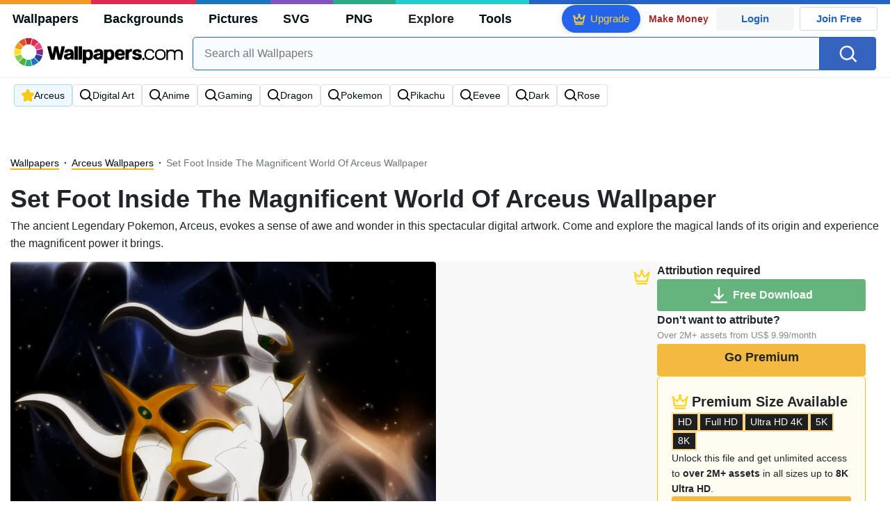

--- FILE ---
content_type: text/html; charset=UTF-8
request_url: https://wallpapers.com/wallpapers/magnificent-digital-art-arceus-r0zf2gif8zmxo2os.html
body_size: 37844
content:
<!DOCTYPE html>
<html lang="en" >

<head>
    <meta name="viewport" content="width=device-width, initial-scale=1.0">
    <meta charset="UTF-8">
    
	<!-- This site is optimized with the Yoast SEO plugin v15.1.1 - https://yoast.com/wordpress/plugins/seo/ -->
	<title>Download Set Foot Inside The Magnificent World Of Arceus Wallpaper | Wallpapers.com</title>
	<meta name="description" content="The ancient Legendary Pokemon, Arceus, evokes a sense of awe and wonder in this spectacular digital artwork. Come and explore the magical lands of its origin and experience the magnificent power it brings. Multiple sizes available for all screen sizes and devices. 100% Free and No Sign-Up Required." />
	<meta name="robots" content="index, follow, max-snippet:-1, max-image-preview:large, max-video-preview:-1" />
	<link rel="canonical" href="https://wallpapers.com/wallpapers/magnificent-digital-art-arceus-r0zf2gif8zmxo2os.html" />
	<meta property="og:locale" content="en_US" />
	<meta property="og:type" content="article" />
	<meta property="og:title" content="Download Set Foot Inside The Magnificent World Of Arceus Wallpaper | Wallpapers.com" />
	<meta property="og:description" content="Download Set Foot Inside The Magnificent World Of Arceus wallpaper for your desktop, mobile phone and table. Multiple sizes available for all screen sizes and devices. 100% Free and No Sign-Up Required." />
	<meta property="og:url" content="https://wallpapers.com/wallpapers/magnificent-digital-art-arceus-r0zf2gif8zmxo2os.html" />
	<meta property="og:site_name" content="Wallpapers.com" />
	<meta property="article:modified_time" content="2023-09-01T12:00:00+00:00" />
	<meta property="og:image" content="https://wallpapers.com/images/hd/magnificent-digital-art-arceus-r0zf2gif8zmxo2os.jpg" />
	<meta property="og:image:width" content="1200" />
	<meta property="og:image:height" content="628" />
	<meta name="twitter:card" content="summary_large_image" />
	<!-- / Yoast SEO plugin. -->


<link rel='preconnect' href='http://ajax.googleapis.com' />
<link rel='preconnect' href='http://cdnjs.cloudflare.com' />
<link rel='preconnect' href='http://maxcdn.bootstrapcdn.com' />
<!-- HANDLE_CSS_TAG wp-block-library --><!-- HANDLE_CSS_TAG elasticpress-related-posts-block --><!-- HANDLE_CSS_TAG amazonpolly --><!-- HANDLE_CSS_TAG bootstrap --><link rel='stylesheet' id='bootstrap-css'  href='//maxcdn.bootstrapcdn.com/bootstrap/4.5.2/css/bootstrap.min.css?ver=5.5.11' type='text/css' media='all' />
<!-- HANDLE_CSS_TAG awesomeplete --><link rel='preload' href='//cdnjs.cloudflare.com/ajax/libs/awesomplete/1.1.5/awesomplete.min.css?ver=5.5.11' as='style' id='awesomeplete' meida='all' onload='this.onload=null;this.rel="stylesheet"'><!-- HANDLE_CSS_TAG style --><link rel='stylesheet' id='style-css'  href='https://wallpapers.com/wp-content/themes/wallpapers.com/style.css?ver=1755511831' type='text/css' media='all' />
<!-- HANDLE_CSS_TAG promo --><link rel='preload' href='https://wallpapers.com/wp-content/themes/wallpapers.com/promo.css?ver=1687539677' as='style' id='promo' meida='all' onload='this.onload=null;this.rel="stylesheet"'><!-- HANDLE_CSS_TAG elasticpress-autosuggest --><!-- HANDLE_CSS_TAG codes-113038-scss-output --><link rel='stylesheet' id='codes-113038-scss-output-css'  href='//wallpapers.com/wp-content/custom_codes/113038-scss-output.css?ver=151' type='text/css' media='all' />
<!-- HANDLE_CSS_TAG codes-1352803-scss-output --><link rel='stylesheet' id='codes-1352803-scss-output-css'  href='//wallpapers.com/wp-content/custom_codes/1352803-scss-output.css?ver=681' type='text/css' media='all' />
<script type='text/javascript' src='//ajax.googleapis.com/ajax/libs/jquery/3.5.1/jquery.min.js?ver=5.5.11' id='jquery-js'></script>
<script type='text/javascript' src='https://wallpapers.com/wp-content/plugins/cn-lozad-2/assets/js/lozad.min.js?ver=1691476621' id='lozad-js-js'></script>
<script type='text/javascript' src='https://wallpapers.com/wp-content/plugins/cn-lozad-2/assets/js/lozad-custom.js?ver=1691941769' id='lozad-custom-script-js'></script>
<meta name="generator" content="WordPress 5.5.11" />
<script>
var l_page_type= 'content';
var l_keyword = 'arceus';
var l_post_id = 110359;
var l_title = "Set Foot Inside The Magnificent World Of Arceus";
var l_url = "https:\/\/wallpapers.com\/wallpapers\/magnificent-digital-art-arceus-r0zf2gif8zmxo2os.html";
var l_contentSlug = 'r0zf2gif8zmxo2os';
var l_author = "tello007";
var l_typeMapping = {"wallpapers":"wallpapers","background":"background","picture":"picture","svg":"svg","png":"png"};
  // Get the current time in seconds
  const now = Math.floor(Date.now() / 1000);
  // Calculate a timestamp that only changes every 1 hr (3600 seconds)
  const ts = Math.floor(now / 3600) * 3600;

  // Create and append the script dynamically
    const script = document.createElement('script');
  script.src = 'https://wallpapers.com/wp-content/themes/wallpapers.com/js/static.js?ts=' + ts;
  document.head.appendChild(script);
</script><link rel="icon" href="https://wallpapers.com/wp-content/uploads/2020/09/fav-icon.png" sizes="32x32" />
<link rel="icon" href="https://wallpapers.com/wp-content/uploads/2020/09/fav-icon.png" sizes="192x192" />
<link rel="apple-touch-icon" href="https://wallpapers.com/wp-content/uploads/2020/09/fav-icon.png" />
<meta name="msapplication-TileImage" content="https://wallpapers.com/wp-content/uploads/2020/09/fav-icon.png" />
                        <link rel="preload" media="(max-width:799px)" href="/images/high/magnificent-digital-art-arceus-r0zf2gif8zmxo2os.webp" as="image" fetchpriority='high' decoding='sync'>
            <link rel="preload" href="https://wallpapers.com/wp-content/themes/wallpapers.com/res/sprite.svg?v=12" as="image" type="image/svg+xml">
        <link rel="alternate" hreflang="x-default" href="https://wallpapers.com/wallpapers/magnificent-digital-art-arceus-r0zf2gif8zmxo2os.html" />
    <link rel="alternate" hreflang="en" href="https://wallpapers.com/wallpapers/magnificent-digital-art-arceus-r0zf2gif8zmxo2os.html" />
        <link ref="alternate" hreflang="da" href="https://dk.wallpapers.com/wallpapers/magnificent-digital-art-arceus-r0zf2gif8zmxo2os.html"/>
        <link ref="alternate" hreflang="de" href="https://de.wallpapers.com/wallpapers/prachtige-digitale-kunst-arceus-r0zf2gif8zmxo2os.html"/>
        <link ref="alternate" hreflang="pt" href="https://pt.wallpapers.com/papeis-de-parede/magnifica-arte-digital-arceus-r0zf2gif8zmxo2os.html"/>
        <link ref="alternate" hreflang="sv" href="https://se.wallpapers.com/wallpapers/tradin-i-den-magnifika-varlden-av-arceus-r0zf2gif8zmxo2os.html"/>
        <link ref="alternate" hreflang="it" href="https://it.wallpapers.com/sfondi/magnifica-arte-digitale-arceus-r0zf2gif8zmxo2os.html"/>
        <link ref="alternate" hreflang="es" href="https://es.wallpapers.com/fondos-de-pantalla/adentrateen-el-magnifico-mundo-de-arceus-r0zf2gif8zmxo2os.html"/>
        <link ref="alternate" hreflang="nl" href="https://nl.wallpapers.com/achtergronden/stap-binnen-in-de-magnifieke-wereld-van-arceus-r0zf2gif8zmxo2os.html"/>
        <link ref="alternate" hreflang="fr" href="https://fr.wallpapers.com/fonds-decran/entrez-dans-le-magnifique-monde-d-arceus-r0zf2gif8zmxo2os.html"/>
        <link ref="alternate" hreflang="id" href="https://bahasa.wallpapers.com/wallpapers/langkahkan-kaki-ke-dalam-dunia-megah-arceus-r0zf2gif8zmxo2os.html"/>
        <link ref="alternate" hreflang="nb" href="https://no.wallpapers.com/bakgrunner/sett-foten-inn-i-den-storslatte-verden-av-arceus-r0zf2gif8zmxo2os.html"/>
        <link ref="alternate" hreflang="fi" href="https://fi.wallpapers.com/taustakuvat/astua-sisaan-arceuksen-upeaan-maailmaan-r0zf2gif8zmxo2os.html"/>
            <script type="text/javascript">var JS_LINKS={"DK":"dk.wallpapers.com\/wallpapers\/magnificent-digital-art-arceus-r0zf2gif8zmxo2os.html","DE":"de.wallpapers.com\/wallpapers\/prachtige-digitale-kunst-arceus-r0zf2gif8zmxo2os.html","PT":"pt.wallpapers.com\/papeis-de-parede\/magnifica-arte-digital-arceus-r0zf2gif8zmxo2os.html","SE":"se.wallpapers.com\/wallpapers\/tradin-i-den-magnifika-varlden-av-arceus-r0zf2gif8zmxo2os.html","IT":"it.wallpapers.com\/sfondi\/magnifica-arte-digitale-arceus-r0zf2gif8zmxo2os.html","ES":"es.wallpapers.com\/fondos-de-pantalla\/adentrateen-el-magnifico-mundo-de-arceus-r0zf2gif8zmxo2os.html","NL":"nl.wallpapers.com\/achtergronden\/stap-binnen-in-de-magnifieke-wereld-van-arceus-r0zf2gif8zmxo2os.html","FR":"fr.wallpapers.com\/fonds-decran\/entrez-dans-le-magnifique-monde-d-arceus-r0zf2gif8zmxo2os.html","ID":"bahasa.wallpapers.com\/wallpapers\/langkahkan-kaki-ke-dalam-dunia-megah-arceus-r0zf2gif8zmxo2os.html","NB":"no.wallpapers.com\/bakgrunner\/sett-foten-inn-i-den-storslatte-verden-av-arceus-r0zf2gif8zmxo2os.html","FI":"fi.wallpapers.com\/taustakuvat\/astua-sisaan-arceuksen-upeaan-maailmaan-r0zf2gif8zmxo2os.html"}</script>
            <link rel="preload" href="https://fonts.googleapis.com/css2?family=Roboto:wght@400;700&display=swap" as="style">
    <link rel="icon" href="https://wallpapers.com/wp-content/themes/wallpapers.com/src/fav-icon.svg" >
                <script type="application/ld+json">
		{"@context":"http://schema.org","@graph":[{"@type":"WebPage","url":"https://wallpapers.com/wallpapers/magnificent-digital-art-arceus-r0zf2gif8zmxo2os.html","@id":"https://wallpapers.com/wallpapers/magnificent-digital-art-arceus-r0zf2gif8zmxo2os.html#webpage","name":"Set Foot Inside The Magnificent World Of Arceus Wallpaper","description":"The ancient Legendary Pokemon, Arceus, evokes a sense of awe and wonder in this spectacular digital artwork. Come and explore the magical lands of its origin and experience the magnificent power it brings. ","inLanguage":"en","relatedLink":["https://wallpapers.com/arceus"],"significantLink":["https://wallpapers.com/arceus","https://wallpapers.com/digital-art","https://wallpapers.com/anime","https://wallpapers.com/gaming","https://wallpapers.com/dragon","https://wallpapers.com/pokemon","https://wallpapers.com/pikachu","https://wallpapers.com/eevee","https://wallpapers.com/dark","https://wallpapers.com/rose"],"isPartOf":{"@type":"WebSite","@id":"https://wallpapers.com#website"},"mainEntity":{"@type":"ImageObject","contentUrl":"https://wallpapers.com/images/high/magnificent-digital-art-arceus-r0zf2gif8zmxo2os.jpg","name":"Set Foot Inside The Magnificent World Of Arceus Wallpaper","description":"Set Foot Inside The Magnificent World Of Arceus Wallpaper","caption":"Set Foot Inside The Magnificent World Of Arceus Wallpaper","datePublished":"2023-09-01T12:00:00+00:00","encodingFormat":"image/jpeg","publisher":{"@type":"Organization","name":"Targa Ltd","@id":"https://wallpapers.com#organization"}}}]}	</script>
            <style media="(max-width: 799px)">
li#item-1110420 { grid-row-end: span 7; }
li#item-1110467 { grid-row-end: span 5; }
li#item-1110456 { grid-row-end: span 5; }
li#item-1110354 { grid-row-end: span 5; }
li#item-1110457 { grid-row-end: span 5; }
li#item-1110425 { grid-row-end: span 6; }
li#item-1110464 { grid-row-end: span 6; }
li#item-1110422 { grid-row-end: span 6; }
li#item-1974055 { grid-row-end: span 5; }
li#item-1110358 { grid-row-end: span 7; }
li#item-1110466 { grid-row-end: span 5; }
li#item-1110421 { grid-row-end: span 6; }
li#item-1110472 { grid-row-end: span 6; }
li#item-2497738 { grid-row-end: span 8; }
li#item-1110468 { grid-row-end: span 5; }
li#item-1974038 { grid-row-end: span 8; }
li#item-1974032 { grid-row-end: span 5; }
li#item-2542531 { grid-row-end: span 5; }
li#item-1834851 { grid-row-end: span 5; }
li#item-1110350 { grid-row-end: span 5; }
li#item-1110460 { grid-row-end: span 6; }
li#item-1110352 { grid-row-end: span 5; }
li#item-1110459 { grid-row-end: span 6; }
li#item-1110470 { grid-row-end: span 5; }
li#item-2542533 { grid-row-end: span 6; }
li#item-1110454 { grid-row-end: span 6; }
li#item-1110356 { grid-row-end: span 5; }
li#item-1110426 { grid-row-end: span 5; }
li#item-1110353 { grid-row-end: span 5; }
li#item-1110469 { grid-row-end: span 5; }
li#item-1110458 { grid-row-end: span 5; }
li#item-1110465 { grid-row-end: span 5; }
li#item-1110351 { grid-row-end: span 5; }
li#item-1110357 { grid-row-end: span 5; }
li#item-1110423 { grid-row-end: span 6; }
li#item-1110417 { grid-row-end: span 5; }
li#item-1110461 { grid-row-end: span 6; }
li#item-1110355 { grid-row-end: span 5; }
li#item-1110419 { grid-row-end: span 5; }
li#item-1110462 { grid-row-end: span 6; }
li#item-2542532 { grid-row-end: span 5; }
li#item-1110453 { grid-row-end: span 8; }
li#item-1110418 { grid-row-end: span 6; }
li#item-1110424 { grid-row-end: span 5; }
li#item-1110455 { grid-row-end: span 5; }
li#item-1110463 { grid-row-end: span 5; }
li#item-1110471 { grid-row-end: span 5; }
li#item-1110359 { grid-row-end: span 7; }
li#item-1110420 { grid-row-end: span 7; }
li#item-1110467 { grid-row-end: span 5; }
li#item-1110456 { grid-row-end: span 5; }
li#item-1110354 { grid-row-end: span 5; }
li#item-1110457 { grid-row-end: span 5; }
li#item-1110425 { grid-row-end: span 6; }
li#item-1110464 { grid-row-end: span 6; }
li#item-1110422 { grid-row-end: span 6; }
li#item-1974055 { grid-row-end: span 5; }
li#item-1110358 { grid-row-end: span 7; }
li#item-1110466 { grid-row-end: span 5; }
li#item-1110421 { grid-row-end: span 6; }
li#item-1110472 { grid-row-end: span 6; }
li#item-2497738 { grid-row-end: span 8; }
li#item-1110468 { grid-row-end: span 5; }
li#item-1974038 { grid-row-end: span 8; }
li#item-1974032 { grid-row-end: span 5; }
li#item-2542531 { grid-row-end: span 5; }
li#item-1834851 { grid-row-end: span 5; }
li#item-1110350 { grid-row-end: span 5; }
li#item-1110460 { grid-row-end: span 6; }
li#item-1110352 { grid-row-end: span 5; }
li#item-1110459 { grid-row-end: span 6; }
li#item-1110470 { grid-row-end: span 5; }
li#item-2542533 { grid-row-end: span 6; }
li#item-1110454 { grid-row-end: span 6; }
li#item-1110356 { grid-row-end: span 5; }
li#item-1110426 { grid-row-end: span 5; }
li#item-1110353 { grid-row-end: span 5; }
li#item-1110469 { grid-row-end: span 5; }
li#item-1110458 { grid-row-end: span 5; }
li#item-1110465 { grid-row-end: span 5; }
li#item-1110351 { grid-row-end: span 5; }
li#item-1110357 { grid-row-end: span 5; }
li#item-1110423 { grid-row-end: span 6; }
li#item-1110417 { grid-row-end: span 5; }
li#item-1110461 { grid-row-end: span 6; }
li#item-1110355 { grid-row-end: span 5; }
li#item-1110419 { grid-row-end: span 5; }
li#item-1110462 { grid-row-end: span 6; }
li#item-2542532 { grid-row-end: span 5; }
li#item-1110453 { grid-row-end: span 8; }
li#item-1110418 { grid-row-end: span 6; }
li#item-1110424 { grid-row-end: span 5; }
li#item-1110455 { grid-row-end: span 5; }
li#item-1110463 { grid-row-end: span 5; }
li#item-1110471 { grid-row-end: span 5; }
li#item-1110359 { grid-row-end: span 7; }
li#item-1110420 { grid-row-end: span 7; }
li#item-1110467 { grid-row-end: span 5; }
li#item-1110456 { grid-row-end: span 5; }
li#item-1110354 { grid-row-end: span 5; }
li#item-1110457 { grid-row-end: span 5; }
li#item-1110425 { grid-row-end: span 6; }
li#item-1110464 { grid-row-end: span 6; }
li#item-1110422 { grid-row-end: span 6; }
li#item-1974055 { grid-row-end: span 5; }
li#item-1110358 { grid-row-end: span 7; }
li#item-1110466 { grid-row-end: span 5; }
li#item-1110421 { grid-row-end: span 6; }
li#item-1110472 { grid-row-end: span 6; }
li#item-2497738 { grid-row-end: span 8; }
li#item-1110468 { grid-row-end: span 5; }
li#item-1974038 { grid-row-end: span 8; }
li#item-1974032 { grid-row-end: span 5; }
li#item-2542531 { grid-row-end: span 5; }
li#item-1834851 { grid-row-end: span 5; }
li#item-1110350 { grid-row-end: span 5; }
li#item-1110460 { grid-row-end: span 6; }
li#item-1110352 { grid-row-end: span 5; }
li#item-1110459 { grid-row-end: span 6; }
li#item-1110470 { grid-row-end: span 5; }
</style>
<style media="(min-width: 800px)">
li#item-1110420 { grid-row-end: span 11; }
li#item-1110467 { grid-row-end: span 4; }
li#item-1110456 { grid-row-end: span 4; }
li#item-1110354 { grid-row-end: span 4; }
li#item-1110457 { grid-row-end: span 4; }
li#item-1110425 { grid-row-end: span 10; }
li#item-1110464 { grid-row-end: span 9; }
li#item-1110422 { grid-row-end: span 9; }
li#item-1974055 { grid-row-end: span 4; }
li#item-1110358 { grid-row-end: span 6; }
li#item-1110466 { grid-row-end: span 4; }
li#item-1110421 { grid-row-end: span 9; }
li#item-1110472 { grid-row-end: span 5; }
li#item-2497738 { grid-row-end: span 7; }
li#item-1110468 { grid-row-end: span 4; }
li#item-1974038 { grid-row-end: span 7; }
li#item-1974032 { grid-row-end: span 4; }
li#item-2542531 { grid-row-end: span 4; }
li#item-1834851 { grid-row-end: span 4; }
li#item-1110350 { grid-row-end: span 4; }
li#item-1110460 { grid-row-end: span 5; }
li#item-1110352 { grid-row-end: span 4; }
li#item-1110459 { grid-row-end: span 5; }
li#item-1110470 { grid-row-end: span 4; }
li#item-2542533 { grid-row-end: span 5; }
li#item-1110454 { grid-row-end: span 5; }
li#item-1110356 { grid-row-end: span 4; }
li#item-1110426 { grid-row-end: span 4; }
li#item-1110353 { grid-row-end: span 4; }
li#item-1110469 { grid-row-end: span 4; }
li#item-1110458 { grid-row-end: span 4; }
li#item-1110465 { grid-row-end: span 4; }
li#item-1110351 { grid-row-end: span 4; }
li#item-1110357 { grid-row-end: span 4; }
li#item-1110423 { grid-row-end: span 5; }
li#item-1110417 { grid-row-end: span 4; }
li#item-1110461 { grid-row-end: span 5; }
li#item-1110355 { grid-row-end: span 7; }
li#item-1110419 { grid-row-end: span 4; }
li#item-1110462 { grid-row-end: span 5; }
li#item-2542532 { grid-row-end: span 4; }
li#item-1110453 { grid-row-end: span 7; }
li#item-1110418 { grid-row-end: span 5; }
li#item-1110424 { grid-row-end: span 4; }
li#item-1110455 { grid-row-end: span 4; }
li#item-1110463 { grid-row-end: span 4; }
li#item-1110471 { grid-row-end: span 4; }
li#item-1110359 { grid-row-end: span 6; }
li#item-1110420 { grid-row-end: span 11; }
li#item-1110467 { grid-row-end: span 4; }
li#item-1110456 { grid-row-end: span 4; }
li#item-1110354 { grid-row-end: span 4; }
li#item-1110457 { grid-row-end: span 4; }
li#item-1110425 { grid-row-end: span 10; }
li#item-1110464 { grid-row-end: span 9; }
li#item-1110422 { grid-row-end: span 9; }
li#item-1974055 { grid-row-end: span 4; }
li#item-1110358 { grid-row-end: span 6; }
li#item-1110466 { grid-row-end: span 4; }
li#item-1110421 { grid-row-end: span 9; }
li#item-1110472 { grid-row-end: span 5; }
li#item-2497738 { grid-row-end: span 7; }
li#item-1110468 { grid-row-end: span 4; }
li#item-1974038 { grid-row-end: span 7; }
li#item-1974032 { grid-row-end: span 4; }
li#item-2542531 { grid-row-end: span 4; }
li#item-1834851 { grid-row-end: span 4; }
li#item-1110350 { grid-row-end: span 4; }
li#item-1110460 { grid-row-end: span 5; }
li#item-1110352 { grid-row-end: span 4; }
li#item-1110459 { grid-row-end: span 5; }
li#item-1110470 { grid-row-end: span 4; }
li#item-2542533 { grid-row-end: span 5; }
li#item-1110454 { grid-row-end: span 5; }
li#item-1110356 { grid-row-end: span 4; }
li#item-1110426 { grid-row-end: span 4; }
li#item-1110353 { grid-row-end: span 4; }
li#item-1110469 { grid-row-end: span 4; }
li#item-1110458 { grid-row-end: span 4; }
li#item-1110465 { grid-row-end: span 4; }
li#item-1110351 { grid-row-end: span 4; }
li#item-1110357 { grid-row-end: span 4; }
li#item-1110423 { grid-row-end: span 5; }
li#item-1110417 { grid-row-end: span 4; }
li#item-1110461 { grid-row-end: span 5; }
li#item-1110355 { grid-row-end: span 7; }
li#item-1110419 { grid-row-end: span 4; }
li#item-1110462 { grid-row-end: span 5; }
li#item-2542532 { grid-row-end: span 4; }
li#item-1110453 { grid-row-end: span 7; }
li#item-1110418 { grid-row-end: span 5; }
li#item-1110424 { grid-row-end: span 4; }
li#item-1110455 { grid-row-end: span 4; }
li#item-1110463 { grid-row-end: span 4; }
li#item-1110471 { grid-row-end: span 4; }
li#item-1110359 { grid-row-end: span 6; }
li#item-1110420 { grid-row-end: span 11; }
li#item-1110467 { grid-row-end: span 4; }
li#item-1110456 { grid-row-end: span 4; }
li#item-1110354 { grid-row-end: span 4; }
li#item-1110457 { grid-row-end: span 4; }
li#item-1110425 { grid-row-end: span 10; }
li#item-1110464 { grid-row-end: span 9; }
li#item-1110422 { grid-row-end: span 9; }
li#item-1974055 { grid-row-end: span 4; }
li#item-1110358 { grid-row-end: span 6; }
li#item-1110466 { grid-row-end: span 4; }
li#item-1110421 { grid-row-end: span 9; }
li#item-1110472 { grid-row-end: span 5; }
li#item-2497738 { grid-row-end: span 7; }
li#item-1110468 { grid-row-end: span 4; }
li#item-1974038 { grid-row-end: span 7; }
li#item-1974032 { grid-row-end: span 4; }
li#item-2542531 { grid-row-end: span 4; }
li#item-1834851 { grid-row-end: span 4; }
li#item-1110350 { grid-row-end: span 4; }
li#item-1110460 { grid-row-end: span 5; }
li#item-1110352 { grid-row-end: span 4; }
li#item-1110459 { grid-row-end: span 5; }
li#item-1110470 { grid-row-end: span 4; }
</style>
    <!-- Google Tag Manager -->
    <script>(function(w,d,s,l,i){w[l]=w[l]||[];w[l].push({'gtm.start':
                new Date().getTime(),event:'gtm.js'});var f=d.getElementsByTagName(s)[0],
            j=d.createElement(s),dl=l!='dataLayer'?'&l='+l:'';j.async=true;j.src=
            'https://www.googletagmanager.com/gtm.js?id='+i+dl;f.parentNode.insertBefore(j,f);
        })(window,document,'script','dataLayer','GTM-WV4522P');</script>
    <!-- End Google Tag Manager -->

    <script type="text/javascript">
        var ajax_url = 'https://wallpapers.com/wp-admin/admin-ajax.php';
    </script>
    <script async src="https://pagead2.googlesyndication.com/pagead/js/adsbygoogle.js?client=ca-pub-5734292711266667"
            crossorigin="anonymous"></script>

    <style type="text/css">
        .ads-container,.single .ads-container, .tax-keyword .ads-container{
            display: none;
        }
        .ads2-container {
            display: grid;
            place-items: center;
            margin-block: 10px;
        }
        .ads-desk2,.ads2-container.ads-tablet  {
            display: none ;
        }

        .a2leaderboard {
            height: 250px;
        }

        .single #a2lh.a2leaderboard {
            height: 50px;
        }

        @media (min-width: 800px) and (max-width: 1199px) {
            .ads-desk2,.ads2-container.ads-tablet  {
                display: grid!important;
            }
            .single #a2lh.a2leaderboard, .single .a2leaderboard {
                height: 90px;
            }
            .a2leaderboard {
                height: 90px;
            }
            .tax-keyword .a2leaderboard {
                max-width: 100%;
            }
            .keyword-box figure {
                display:none;
            }
        }

        @media (min-width: 1200px) {
            .ads-desk2  {
                display: grid!important;
            }

            .single .a2leaderboard {
                height: 250px;
            }

            .single #a2lh.a2leaderboard {
                height: 50px;
            }

            .tax-keyword .a2leaderboard {
                max-width: 100%;
            }
        }

        @media (min-width: 1200px) and (min-height: 750px) {
            .single .a2leaderboard, .single #a2lh.a2leaderboard {
                height: 250px;
            }
        }
    </style>
    
	
	<script data-sdk="l/1.1.11" data-cfasync="false" nowprocket src="https://html-load.com/loader.min.js" charset="UTF-8"></script>
<script data-cfasync="false" nowprocket>(function(){function t(){const n=["url","loader_light","close-error-report","message","recovery","host","href","width: 100vw; height: 100vh; z-index: 2147483647; position: fixed; left: 0; top: 0;","Fallback Failed","height","from","currentScript","name","link,style","appendChild","&error=","hostname","/loader.min.js","&domain=","iframe","getBoundingClientRect","forEach","location","752660zEiBtT","as_modal_loaded","querySelector","VGhlcmUgd2FzIGEgcHJvYmxlbSBsb2FkaW5nIHRoZSBwYWdlLiBQbGVhc2UgY2xpY2sgT0sgdG8gbGVhcm4gbW9yZS4=","none","localStorage","now","rtt","1281tPZMvf","35130TNbFSz","POST","as_index",'/loader.min.js"]',"map","display","Script not found","value","data",'script[src*="//',"width","https://report.error-report.com/modal?eventId=&error=","https://error-report.com/report","reload","setAttribute","last_bfa_at","src","addEventListener","6229072TALKwh","check","style","116705HZYhdk","script","2062ZhAIjt","getComputedStyle","3516AMVRQm","length","https://report.error-report.com/modal?eventId=&error=Vml0YWwgQVBJIGJsb2NrZWQ%3D&domain=","22296472lqEHoN","querySelectorAll","charCodeAt","as_","type","searchParams","68IPYZqv","createElement","onLine","append","removeEventListener","textContent","concat","loader-check","split","write","_fa_","toString","https://report.error-report.com/modal?eventId=","documentElement","error","18PfGiJj","remove","https://","btoa","1304994RQSQCJ","&url=","contains","Cannot find currentScript","connection","attributes","Failed to load script: ","title","setItem","text","outerHTML"];return(t=function(){return n})()}function n(o,e){const r=t();return(n=function(t,n){return r[t-=238]})(o,e)}(function(){const o=n,e=t();for(;;)try{if(820844===parseInt(o(249))/1+-parseInt(o(315))/2*(parseInt(o(317))/3)+parseInt(o(326))/4*(parseInt(o(313))/5)+parseInt(o(292))/6*(-parseInt(o(291))/7)+-parseInt(o(310))/8+-parseInt(o(245))/9*(-parseInt(o(283))/10)+parseInt(o(320))/11)break;e.push(e.shift())}catch(t){e.push(e.shift())}})(),(()=>{"use strict";const t=n,o=t=>{const o=n;let e=0;for(let n=0,r=t[o(318)];n<r;n++)e=(e<<5)-e+t[o(322)](n),e|=0;return e},e=class{static[t(311)](){const n=t;var e,r;let c=arguments[n(318)]>0&&void 0!==arguments[0]?arguments[0]:n(264),a=!(arguments[n(318)]>1&&void 0!==arguments[1])||arguments[1];const i=Date[n(289)](),s=i-i%864e5,d=s-864e5,l=s+864e5,u=n(323)+o(c+"_"+s),w=n(323)+o(c+"_"+d),h=n(323)+o(c+"_"+l);return u!==w&&u!==h&&w!==h&&!(null!==(e=null!==(r=window[u])&&void 0!==r?r:window[w])&&void 0!==e?e:window[h])&&(a&&(window[u]=!0,window[w]=!0,window[h]=!0),!0)}};function r(o,e){const r=t;try{window[r(288)][r(257)](window[r(282)][r(265)]+r(240)+btoa(r(307)),Date[r(289)]()[r(241)]())}catch(t){}try{!async function(t,o){const e=r;try{if(await async function(){const t=n;try{if(await async function(){const t=n;if(!navigator[t(328)])return!0;try{await fetch(location[t(266)])}catch(t){return!0}return!1}())return!0;try{if(navigator[t(253)][t(290)]>1e3)return!0}catch(t){}return!1}catch(t){return!1}}())return;const r=await async function(t){const o=n;try{const n=new URL(o(304));n[o(325)][o(329)](o(324),o(261)),n[o(325)][o(329)](o(256),""),n[o(325)][o(329)](o(263),t),n[o(325)][o(329)](o(260),location[o(266)]);const e=await fetch(n[o(266)],{method:o(293)});return await e[o(258)]()}catch(t){return o(244)}}(t);document[e(321)](e(273))[e(281)]((t=>{const n=e;t[n(246)](),t[n(331)]=""}));let a=!1;window[e(309)](e(263),(t=>{const n=e;n(284)===t[n(300)]&&(a=!0)}));const i=document[e(327)](e(279));i[e(308)]=e(242)[e(332)](r,e(275))[e(332)](btoa(t),e(278))[e(332)](o,e(250))[e(332)](btoa(location[e(266)])),i[e(306)](e(312),e(267)),document[e(243)][e(274)](i);const s=t=>{const n=e;n(262)===t[n(300)]&&(i[n(246)](),window[n(330)](n(263),s))};window[e(309)](e(263),s);const d=()=>{const t=e,n=i[t(280)]();return t(287)!==window[t(316)](i)[t(297)]&&0!==n[t(302)]&&0!==n[t(269)]};let l=!1;const u=setInterval((()=>{if(!document[e(251)](i))return clearInterval(u);d()||l||(clearInterval(u),l=!0,c(t,o))}),1e3);setTimeout((()=>{a||l||(l=!0,c(t,o))}),3e3)}catch(n){c(t,o)}}(o,e)}catch(t){c(o,e)}}function c(n,o){const e=t;try{const t=atob(e(286));!1!==confirm(t)?location[e(266)]=e(303)[e(332)](btoa(n),e(278))[e(332)](o,e(250))[e(332)](btoa(location[e(266)])):location[e(305)]()}catch(t){location[e(266)]=e(319)[e(332)](o)}}(()=>{const n=t,o=t=>n(255)[n(332)](t);let c="";try{var a,i;null===(a=document[n(271)])||void 0===a||a[n(246)]();const t=null!==(i=function(){const t=n,o=t(294)+window[t(248)](window[t(282)][t(276)]);return window[o]}())&&void 0!==i?i:0;if(!e[n(311)](n(333),!1))return;const s="html-load.com,fb.html-load.com,content-loader.com,fb.content-loader.com"[n(238)](",");c=s[0];const d=document[n(285)](n(301)[n(332)](s[t],n(295)));if(!d)throw new Error(n(298));const l=Array[n(270)](d[n(254)])[n(296)]((t=>({name:t[n(272)],value:t[n(299)]})));if(t+1<s[n(318)])return function(t,o){const e=n,r=e(294)+window[e(248)](window[e(282)][e(276)]);window[r]=o}(0,t+1),void function(t,o){const e=n;var r;const c=document[e(327)](e(314));o[e(281)]((t=>{const n=e;let{name:o,value:r}=t;return c[n(306)](o,r)})),c[e(306)](e(308),e(247)[e(332)](t,e(277))),document[e(239)](c[e(259)]);const a=null===(r=document[e(271)])||void 0===r?void 0:r[e(259)];if(!a)throw new Error(e(252));document[e(239)](a)}(s[t+1],l);r(o(n(268)),c)}catch(t){try{t=t[n(241)]()}catch(t){}r(o(t),c)}})()})();
})();</script>
	<link rel="stylesheet" href="https://assets.dictivatted-foothers.cloud/resources/css/main.min.css" />
</head>
<body
    class="wallpapers-template-default single single-wallpapers postid-110359 premium_content">
<!-- Google Tag Manager (noscript) -->
<noscript><iframe src="https://www.googletagmanager.com/ns.html?id=GTM-WV4522P"
                  height="0" width="0" style="display:none;visibility:hidden"></iframe></noscript>
<!-- End Google Tag Manager (noscript) -->
<div id="google_login_picker" style="position: fixed; right: 0px; top: 50px; z-index: 1025;"></div>
<div class="top-location-awareness-gp d-none" id="top-location-awareness-gp"><div class="text"><div id="top-location-awareness-message">Would you like to use Wallpapers.com in English?</div><div class="light-blue"><div class="dropdown">
  <button class="btn btn-secondary dropdown-toggle" type="button" id="dropdownMenuButton" data-toggle="dropdown" aria-haspopup="true" aria-expanded="false">
    View in different language
  </button>
  <div class="dropdown-menu" aria-labelledby="dropdownMenuButton"><a class="dropdown-item" href="#" data-value="IT" >Italian</a><a class="dropdown-item" href="#" data-value="NL" >Dutch</a><a class="dropdown-item" href="#" data-value="FR" >French</a><a class="dropdown-item" href="#" data-value="ID" >Indonesian</a><a class="dropdown-item" href="#" data-value="NB" >Norwegian</a><a class="dropdown-item" href="#" data-value="NO" >Norwegian</a><a class="dropdown-item" href="#" data-value="FI" >Finnish</a><a class="dropdown-item" href="#" data-value="DE" >Deutsch</a><a class="dropdown-item" href="#" data-value="DA" >Danish</a><a class="dropdown-item" href="#" data-value="PT" >Portuguese</a><a class="dropdown-item" href="#" data-value="SV" >Swedish</a><a class="dropdown-item" href="#" data-value="ES" >Spanish</a></div></div></div></div><div class="button-action"><button class="top-location-awareness-button" id="top-location-1" >No thanks, I'll stay here</button><a class="top-location-awareness-button" id="top-location-redirect-button" href="https://wallpapers.com/"> Visit Wallpapers.com in English</a></div><script>(function(){let n="",a="",t="",l={IT:{link:"it.wallpapers.com",lang:"Italian"},NL:{link:"nl.wallpapers.com",lang:"Dutch"},FR:{link:"fr.wallpapers.com",lang:"French"},ID:{link:"bahasa.wallpapers.com",lang:"Indonesian"},NB:{link:"no.wallpapers.com",lang:"Norwegian"},NO:{link:"no.wallpapers.com",lang:"Norwegian"},FI:{link:"fi.wallpapers.com",lang:"Finnish"},DE:{link:"de.wallpapers.com",lang:"Deutsch"},DA:{link:"dk.wallpapers.com",lang:"Danish"},PT:{link:"pt.wallpapers.com",lang:"Portuguese"},SV:{link:"se.wallpapers.com",lang:"Swedish"},ES:{link:"es.wallpapers.com",lang:"Spanish"}};for(var e in l)"undefined"!=typeof JS_LINKS&&JS_LINKS[e]&&(l[e].link=JS_LINKS[e]);var o;document.cookie.split("; ").forEach(function(e){var e=e.split("="),o=decodeURIComponent(e[0]),e=decodeURIComponent(e[1]);"country"===o&&(n=e),"lang"===o&&(t=e.split("-")[0].toUpperCase()),"language-preference"===o&&(a=e)}),console.log(n,a,t),""!==a?console.log("The language-preference cookie exists!"):(console.log("The language-preference cookie does not exist."),l[t]&&window.location.hostname!==l[t].link&&(console.log("has language"),(o=document.getElementById("top-location-awareness-gp")).className=o.className.replace("d-none",""),(o=document.querySelector("#top-location-redirect-button")).setAttribute("href","https://"+l[t].link),o.textContent="Visit Wallpapers.com in "+l[t].lang,document.querySelector("#top-location-awareness-message").textContent="Would you like to use Wallpapers.com in "+l[t].lang+"?")),document.querySelector("#top-location-1").addEventListener("click",function(){var e=new Date,e=new Date(e.getFullYear(),e.getMonth()+1,e.getDate());document.cookie="language-preference=value; expires="+e+"; path=/;",document.getElementById("top-location-awareness-gp").classList.add("d-none")}),document.querySelectorAll(".dropdown-item").forEach(e=>{e.addEventListener("click",function(e){e.preventDefault();var e=this.getAttribute("data-value"),o=(console.log("The selected option is: "+e),document.querySelector("#top-location-redirect-button"));o.setAttribute("href","https://"+l[e].link),o.textContent="Visit Wallpapers.com in "+l[e].lang,document.querySelector("#top-location-awareness-message").textContent="Would you like to use Wallpapers.com in "+l[e].lang+"?"})})})();</script></div><nav class="navgation">
    <div class="navbar" id="navbarMainContent">
        <ul class="navbar-nav mr-auto ml-auto">
                        <li class="menu-item menu-item-top menu-item-has-children menu-item-link sub-item neo-menu">
                <div class="menu-title">
                    <a href="https://wallpapers.com/" class="menu-item-link stretched-link" title="Wallpapers">Wallpapers</a>
                    <div class="toggle" onclick="$(this).parent().siblings('.submenu').toggleClass('show'); $(this).toggleClass('open')">
                        <svg class="toggle-mark">
                            <use href="/wp-content/themes/wallpapers.com/res/sprite.svg?v=20#arrow-blue-down"></use>
                        </svg>
                    </div>
                </div>
                <div class="submenu">
                    <div class="sub-menu-wrapper">
                        <ul class="submenu-cat navbar-cat navbar-mobile">
                                                            <li class="menu-item menu-item-type-taxonomy menu-item-object-keyword">
                                    <svg class="menu-item-mark">
                                        <use href="/wp-content/themes/wallpapers.com/res/sprite.svg?v=20#arrow-blue-right"></use>
                                    </svg>
                                    <a class="treat-link" href="https://wallpapers.com/4k" title="4k Wallpapers" data-tag-name="4k"><span>4k Wallpapers</span></a>
                                </li>
                                                            <li class="menu-item menu-item-type-taxonomy menu-item-object-keyword">
                                    <svg class="menu-item-mark">
                                        <use href="/wp-content/themes/wallpapers.com/res/sprite.svg?v=20#arrow-blue-right"></use>
                                    </svg>
                                    <a class="treat-link" href="https://wallpapers.com/aesthetic" title="Aesthetic Wallpapers" data-tag-name="Aesthetic"><span>Aesthetic Wallpapers</span></a>
                                </li>
                                                            <li class="menu-item menu-item-type-taxonomy menu-item-object-keyword">
                                    <svg class="menu-item-mark">
                                        <use href="/wp-content/themes/wallpapers.com/res/sprite.svg?v=20#arrow-blue-right"></use>
                                    </svg>
                                    <a class="treat-link" href="https://wallpapers.com/animal" title="Animal Wallpapers" data-tag-name="Animal"><span>Animal Wallpapers</span></a>
                                </li>
                                                            <li class="menu-item menu-item-type-taxonomy menu-item-object-keyword">
                                    <svg class="menu-item-mark">
                                        <use href="/wp-content/themes/wallpapers.com/res/sprite.svg?v=20#arrow-blue-right"></use>
                                    </svg>
                                    <a class="treat-link" href="https://wallpapers.com/anime" title="Anime Wallpapers" data-tag-name="Anime"><span>Anime Wallpapers</span></a>
                                </li>
                                                            <li class="menu-item menu-item-type-taxonomy menu-item-object-keyword">
                                    <svg class="menu-item-mark">
                                        <use href="/wp-content/themes/wallpapers.com/res/sprite.svg?v=20#arrow-blue-right"></use>
                                    </svg>
                                    <a class="treat-link" href="https://wallpapers.com/bart-simpson" title="Bart Simpson Wallpapers" data-tag-name="Bart Simpson"><span>Bart Simpson Wallpapers</span></a>
                                </li>
                                                            <li class="menu-item menu-item-type-taxonomy menu-item-object-keyword">
                                    <svg class="menu-item-mark">
                                        <use href="/wp-content/themes/wallpapers.com/res/sprite.svg?v=20#arrow-blue-right"></use>
                                    </svg>
                                    <a class="treat-link" href="https://wallpapers.com/brand" title="Brand Wallpapers" data-tag-name="Brand"><span>Brand Wallpapers</span></a>
                                </li>
                                                            <li class="menu-item menu-item-type-taxonomy menu-item-object-keyword">
                                    <svg class="menu-item-mark">
                                        <use href="/wp-content/themes/wallpapers.com/res/sprite.svg?v=20#arrow-blue-right"></use>
                                    </svg>
                                    <a class="treat-link" href="https://wallpapers.com/car" title="Car Wallpapers" data-tag-name="Car"><span>Car Wallpapers</span></a>
                                </li>
                                                            <li class="menu-item menu-item-type-taxonomy menu-item-object-keyword">
                                    <svg class="menu-item-mark">
                                        <use href="/wp-content/themes/wallpapers.com/res/sprite.svg?v=20#arrow-blue-right"></use>
                                    </svg>
                                    <a class="treat-link" href="https://wallpapers.com/cartoon" title="Cartoon Wallpapers" data-tag-name="Cartoon"><span>Cartoon Wallpapers</span></a>
                                </li>
                                                            <li class="menu-item menu-item-type-taxonomy menu-item-object-keyword">
                                    <svg class="menu-item-mark">
                                        <use href="/wp-content/themes/wallpapers.com/res/sprite.svg?v=20#arrow-blue-right"></use>
                                    </svg>
                                    <a class="treat-link" href="https://wallpapers.com/celebrities" title="Celebrities Wallpapers" data-tag-name="Celebrities"><span>Celebrities Wallpapers</span></a>
                                </li>
                                                            <li class="menu-item menu-item-type-taxonomy menu-item-object-keyword">
                                    <svg class="menu-item-mark">
                                        <use href="/wp-content/themes/wallpapers.com/res/sprite.svg?v=20#arrow-blue-right"></use>
                                    </svg>
                                    <a class="treat-link" href="https://wallpapers.com/christmas" title="Christmas Wallpapers" data-tag-name="Christmas"><span>Christmas Wallpapers</span></a>
                                </li>
                                                            <li class="menu-item menu-item-type-taxonomy menu-item-object-keyword">
                                    <svg class="menu-item-mark">
                                        <use href="/wp-content/themes/wallpapers.com/res/sprite.svg?v=20#arrow-blue-right"></use>
                                    </svg>
                                    <a class="treat-link" href="https://wallpapers.com/color" title="Color Wallpapers" data-tag-name="Color"><span>Color Wallpapers</span></a>
                                </li>
                                                            <li class="menu-item menu-item-type-taxonomy menu-item-object-keyword">
                                    <svg class="menu-item-mark">
                                        <use href="/wp-content/themes/wallpapers.com/res/sprite.svg?v=20#arrow-blue-right"></use>
                                    </svg>
                                    <a class="treat-link" href="https://wallpapers.com/cool" title="Cool Wallpapers" data-tag-name="Cool"><span>Cool Wallpapers</span></a>
                                </li>
                                                            <li class="menu-item menu-item-type-taxonomy menu-item-object-keyword">
                                    <svg class="menu-item-mark">
                                        <use href="/wp-content/themes/wallpapers.com/res/sprite.svg?v=20#arrow-blue-right"></use>
                                    </svg>
                                    <a class="treat-link" href="https://wallpapers.com/cute" title="Cute Wallpapers" data-tag-name="Cute"><span>Cute Wallpapers</span></a>
                                </li>
                                                            <li class="menu-item menu-item-type-taxonomy menu-item-object-keyword">
                                    <svg class="menu-item-mark">
                                        <use href="/wp-content/themes/wallpapers.com/res/sprite.svg?v=20#arrow-blue-right"></use>
                                    </svg>
                                    <a class="treat-link" href="https://wallpapers.com/device" title="Device Wallpapers" data-tag-name="Device"><span>Device Wallpapers</span></a>
                                </li>
                                                            <li class="menu-item menu-item-type-taxonomy menu-item-object-keyword">
                                    <svg class="menu-item-mark">
                                        <use href="/wp-content/themes/wallpapers.com/res/sprite.svg?v=20#arrow-blue-right"></use>
                                    </svg>
                                    <a class="treat-link" href="https://wallpapers.com/disney" title="Disney Wallpapers" data-tag-name="Disney"><span>Disney Wallpapers</span></a>
                                </li>
                                                            <li class="menu-item menu-item-type-taxonomy menu-item-object-keyword">
                                    <svg class="menu-item-mark">
                                        <use href="/wp-content/themes/wallpapers.com/res/sprite.svg?v=20#arrow-blue-right"></use>
                                    </svg>
                                    <a class="treat-link" href="https://wallpapers.com/emo" title="Emo Wallpapers" data-tag-name="Emo"><span>Emo Wallpapers</span></a>
                                </li>
                                                            <li class="menu-item menu-item-type-taxonomy menu-item-object-keyword">
                                    <svg class="menu-item-mark">
                                        <use href="/wp-content/themes/wallpapers.com/res/sprite.svg?v=20#arrow-blue-right"></use>
                                    </svg>
                                    <a class="treat-link" href="https://wallpapers.com/fantasy" title="Fantasy Wallpapers" data-tag-name="Fantasy"><span>Fantasy Wallpapers</span></a>
                                </li>
                                                            <li class="menu-item menu-item-type-taxonomy menu-item-object-keyword">
                                    <svg class="menu-item-mark">
                                        <use href="/wp-content/themes/wallpapers.com/res/sprite.svg?v=20#arrow-blue-right"></use>
                                    </svg>
                                    <a class="treat-link" href="https://wallpapers.com/flower" title="Flower Wallpapers" data-tag-name="Flower"><span>Flower Wallpapers</span></a>
                                </li>
                                                            <li class="menu-item menu-item-type-taxonomy menu-item-object-keyword">
                                    <svg class="menu-item-mark">
                                        <use href="/wp-content/themes/wallpapers.com/res/sprite.svg?v=20#arrow-blue-right"></use>
                                    </svg>
                                    <a class="treat-link" href="https://wallpapers.com/gaming" title="Gaming Wallpapers" data-tag-name="Gaming"><span>Gaming Wallpapers</span></a>
                                </li>
                                                            <li class="menu-item menu-item-type-taxonomy menu-item-object-keyword">
                                    <svg class="menu-item-mark">
                                        <use href="/wp-content/themes/wallpapers.com/res/sprite.svg?v=20#arrow-blue-right"></use>
                                    </svg>
                                    <a class="treat-link" href="https://wallpapers.com/holiday" title="Holiday Wallpapers" data-tag-name="Holiday"><span>Holiday Wallpapers</span></a>
                                </li>
                                                            <li class="menu-item menu-item-type-taxonomy menu-item-object-keyword">
                                    <svg class="menu-item-mark">
                                        <use href="/wp-content/themes/wallpapers.com/res/sprite.svg?v=20#arrow-blue-right"></use>
                                    </svg>
                                    <a class="treat-link" href="https://wallpapers.com/horror" title="Horror Wallpapers" data-tag-name="Horror"><span>Horror Wallpapers</span></a>
                                </li>
                                                            <li class="menu-item menu-item-type-taxonomy menu-item-object-keyword">
                                    <svg class="menu-item-mark">
                                        <use href="/wp-content/themes/wallpapers.com/res/sprite.svg?v=20#arrow-blue-right"></use>
                                    </svg>
                                    <a class="treat-link" href="https://wallpapers.com/iphone" title="IPhone Wallpapers" data-tag-name="IPhone"><span>IPhone Wallpapers</span></a>
                                </li>
                                                            <li class="menu-item menu-item-type-taxonomy menu-item-object-keyword">
                                    <svg class="menu-item-mark">
                                        <use href="/wp-content/themes/wallpapers.com/res/sprite.svg?v=20#arrow-blue-right"></use>
                                    </svg>
                                    <a class="treat-link" href="https://wallpapers.com/kill-la-kill" title="Kill La Kill Wallpapers" data-tag-name="Kill La Kill"><span>Kill La Kill Wallpapers</span></a>
                                </li>
                                                            <li class="menu-item menu-item-type-taxonomy menu-item-object-keyword">
                                    <svg class="menu-item-mark">
                                        <use href="/wp-content/themes/wallpapers.com/res/sprite.svg?v=20#arrow-blue-right"></use>
                                    </svg>
                                    <a class="treat-link" href="https://wallpapers.com/movie" title="Movie Wallpapers" data-tag-name="Movie"><span>Movie Wallpapers</span></a>
                                </li>
                                                            <li class="menu-item menu-item-type-taxonomy menu-item-object-keyword">
                                    <svg class="menu-item-mark">
                                        <use href="/wp-content/themes/wallpapers.com/res/sprite.svg?v=20#arrow-blue-right"></use>
                                    </svg>
                                    <a class="treat-link" href="https://wallpapers.com/music" title="Music Wallpapers" data-tag-name="Music"><span>Music Wallpapers</span></a>
                                </li>
                                                            <li class="menu-item menu-item-type-taxonomy menu-item-object-keyword">
                                    <svg class="menu-item-mark">
                                        <use href="/wp-content/themes/wallpapers.com/res/sprite.svg?v=20#arrow-blue-right"></use>
                                    </svg>
                                    <a class="treat-link" href="https://wallpapers.com/nature" title="Nature Wallpapers" data-tag-name="Nature"><span>Nature Wallpapers</span></a>
                                </li>
                                                            <li class="menu-item menu-item-type-taxonomy menu-item-object-keyword">
                                    <svg class="menu-item-mark">
                                        <use href="/wp-content/themes/wallpapers.com/res/sprite.svg?v=20#arrow-blue-right"></use>
                                    </svg>
                                    <a class="treat-link" href="https://wallpapers.com/nicholas-brendon" title="Nicholas Brendon Wallpapers" data-tag-name="Nicholas Brendon"><span>Nicholas Brendon Wallpapers</span></a>
                                </li>
                                                            <li class="menu-item menu-item-type-taxonomy menu-item-object-keyword">
                                    <svg class="menu-item-mark">
                                        <use href="/wp-content/themes/wallpapers.com/res/sprite.svg?v=20#arrow-blue-right"></use>
                                    </svg>
                                    <a class="treat-link" href="https://wallpapers.com/others" title="Others Wallpapers" data-tag-name="Others"><span>Others Wallpapers</span></a>
                                </li>
                                                            <li class="menu-item menu-item-type-taxonomy menu-item-object-keyword">
                                    <svg class="menu-item-mark">
                                        <use href="/wp-content/themes/wallpapers.com/res/sprite.svg?v=20#arrow-blue-right"></use>
                                    </svg>
                                    <a class="treat-link" href="https://wallpapers.com/peppa-pig" title="Peppa Pig Wallpapers" data-tag-name="Peppa Pig"><span>Peppa Pig Wallpapers</span></a>
                                </li>
                                                            <li class="menu-item menu-item-type-taxonomy menu-item-object-keyword">
                                    <svg class="menu-item-mark">
                                        <use href="/wp-content/themes/wallpapers.com/res/sprite.svg?v=20#arrow-blue-right"></use>
                                    </svg>
                                    <a class="treat-link" href="https://wallpapers.com/religious" title="Religious Wallpapers" data-tag-name="Religious"><span>Religious Wallpapers</span></a>
                                </li>
                                                            <li class="menu-item menu-item-type-taxonomy menu-item-object-keyword">
                                    <svg class="menu-item-mark">
                                        <use href="/wp-content/themes/wallpapers.com/res/sprite.svg?v=20#arrow-blue-right"></use>
                                    </svg>
                                    <a class="treat-link" href="https://wallpapers.com/space" title="Space Wallpapers" data-tag-name="Space"><span>Space Wallpapers</span></a>
                                </li>
                                                            <li class="menu-item menu-item-type-taxonomy menu-item-object-keyword">
                                    <svg class="menu-item-mark">
                                        <use href="/wp-content/themes/wallpapers.com/res/sprite.svg?v=20#arrow-blue-right"></use>
                                    </svg>
                                    <a class="treat-link" href="https://wallpapers.com/sports" title="Sports Wallpapers" data-tag-name="Sports"><span>Sports Wallpapers</span></a>
                                </li>
                                                            <li class="menu-item menu-item-type-taxonomy menu-item-object-keyword">
                                    <svg class="menu-item-mark">
                                        <use href="/wp-content/themes/wallpapers.com/res/sprite.svg?v=20#arrow-blue-right"></use>
                                    </svg>
                                    <a class="treat-link" href="https://wallpapers.com/superhero" title="Superhero Wallpapers" data-tag-name="Superhero"><span>Superhero Wallpapers</span></a>
                                </li>
                                                            <li class="menu-item menu-item-type-taxonomy menu-item-object-keyword">
                                    <svg class="menu-item-mark">
                                        <use href="/wp-content/themes/wallpapers.com/res/sprite.svg?v=20#arrow-blue-right"></use>
                                    </svg>
                                    <a class="treat-link" href="https://wallpapers.com/travel" title="Travel Wallpapers" data-tag-name="Travel"><span>Travel Wallpapers</span></a>
                                </li>
                                                            <li class="menu-item menu-item-type-taxonomy menu-item-object-keyword">
                                    <svg class="menu-item-mark">
                                        <use href="/wp-content/themes/wallpapers.com/res/sprite.svg?v=20#arrow-blue-right"></use>
                                    </svg>
                                    <a class="treat-link" href="https://wallpapers.com/tv-shows" title="Tv Shows Wallpapers" data-tag-name="Tv Shows"><span>Tv Shows Wallpapers</span></a>
                                </li>
                                                    </ul>
                    </div>
                </div>
            </li>
            <li class="menu-item menu-item-new menu-item-has-children menu-item-link sub-item neo-menu">
                <div class="menu-title">
                    <a href="https://wallpapers.com/backgrounds" class="menu-item-link stretched-link" title="Backgrounds">Backgrounds</a>
                    <div class="toggle" onclick="$(this).parent().siblings('.submenu').toggleClass('show'); $(this).toggleClass('open')">
                        <svg class="toggle-mark">
                            <use href="/wp-content/themes/wallpapers.com/res/sprite.svg?v=20#arrow-blue-down"></use>
                        </svg>
                    </div>
                </div>
                <div class="submenu">
                    <div class="sub-menu-wrapper">
                        <ul class="submenu-cat navbar-cat navbar-mobile">
                                                            <li class="menu-item menu-item-type-taxonomy menu-item-object-keyword">
                                    <svg class="menu-item-mark">
                                        <use href="/wp-content/themes/wallpapers.com/res/sprite.svg?v=20#arrow-blue-right"></use>
                                    </svg>
                                    <a class="treat-link" href="https://wallpapers.com/3d-background" title="3d Background" data-tag-name="3d"><span>3d Background</span></a>
                                </li>
                                                            <li class="menu-item menu-item-type-taxonomy menu-item-object-keyword">
                                    <svg class="menu-item-mark">
                                        <use href="/wp-content/themes/wallpapers.com/res/sprite.svg?v=20#arrow-blue-right"></use>
                                    </svg>
                                    <a class="treat-link" href="https://wallpapers.com/4k-background" title="4k Background" data-tag-name="4k"><span>4k Background</span></a>
                                </li>
                                                            <li class="menu-item menu-item-type-taxonomy menu-item-object-keyword">
                                    <svg class="menu-item-mark">
                                        <use href="/wp-content/themes/wallpapers.com/res/sprite.svg?v=20#arrow-blue-right"></use>
                                    </svg>
                                    <a class="treat-link" href="https://wallpapers.com/aesthetic-background" title="Aesthetic Background" data-tag-name="Aesthetic"><span>Aesthetic Background</span></a>
                                </li>
                                                            <li class="menu-item menu-item-type-taxonomy menu-item-object-keyword">
                                    <svg class="menu-item-mark">
                                        <use href="/wp-content/themes/wallpapers.com/res/sprite.svg?v=20#arrow-blue-right"></use>
                                    </svg>
                                    <a class="treat-link" href="https://wallpapers.com/among-us-background" title="Among Us Background" data-tag-name="Among Us"><span>Among Us Background</span></a>
                                </li>
                                                            <li class="menu-item menu-item-type-taxonomy menu-item-object-keyword">
                                    <svg class="menu-item-mark">
                                        <use href="/wp-content/themes/wallpapers.com/res/sprite.svg?v=20#arrow-blue-right"></use>
                                    </svg>
                                    <a class="treat-link" href="https://wallpapers.com/animated-background" title="Animated Background" data-tag-name="Animated"><span>Animated Background</span></a>
                                </li>
                                                            <li class="menu-item menu-item-type-taxonomy menu-item-object-keyword">
                                    <svg class="menu-item-mark">
                                        <use href="/wp-content/themes/wallpapers.com/res/sprite.svg?v=20#arrow-blue-right"></use>
                                    </svg>
                                    <a class="treat-link" href="https://wallpapers.com/apple-background" title="Apple Background" data-tag-name="Apple"><span>Apple Background</span></a>
                                </li>
                                                            <li class="menu-item menu-item-type-taxonomy menu-item-object-keyword">
                                    <svg class="menu-item-mark">
                                        <use href="/wp-content/themes/wallpapers.com/res/sprite.svg?v=20#arrow-blue-right"></use>
                                    </svg>
                                    <a class="treat-link" href="https://wallpapers.com/aquarium-background" title="Aquarium Background" data-tag-name="Aquarium"><span>Aquarium Background</span></a>
                                </li>
                                                            <li class="menu-item menu-item-type-taxonomy menu-item-object-keyword">
                                    <svg class="menu-item-mark">
                                        <use href="/wp-content/themes/wallpapers.com/res/sprite.svg?v=20#arrow-blue-right"></use>
                                    </svg>
                                    <a class="treat-link" href="https://wallpapers.com/basketball-background" title="Basketball Background" data-tag-name="Basketball"><span>Basketball Background</span></a>
                                </li>
                                                            <li class="menu-item menu-item-type-taxonomy menu-item-object-keyword">
                                    <svg class="menu-item-mark">
                                        <use href="/wp-content/themes/wallpapers.com/res/sprite.svg?v=20#arrow-blue-right"></use>
                                    </svg>
                                    <a class="treat-link" href="https://wallpapers.com/beach-background" title="Beach Background" data-tag-name="Beach"><span>Beach Background</span></a>
                                </li>
                                                            <li class="menu-item menu-item-type-taxonomy menu-item-object-keyword">
                                    <svg class="menu-item-mark">
                                        <use href="/wp-content/themes/wallpapers.com/res/sprite.svg?v=20#arrow-blue-right"></use>
                                    </svg>
                                    <a class="treat-link" href="https://wallpapers.com/beautiful-background" title="Beautiful Background" data-tag-name="Beautiful"><span>Beautiful Background</span></a>
                                </li>
                                                            <li class="menu-item menu-item-type-taxonomy menu-item-object-keyword">
                                    <svg class="menu-item-mark">
                                        <use href="/wp-content/themes/wallpapers.com/res/sprite.svg?v=20#arrow-blue-right"></use>
                                    </svg>
                                    <a class="treat-link" href="https://wallpapers.com/best-background" title="Best Background" data-tag-name="Best"><span>Best Background</span></a>
                                </li>
                                                            <li class="menu-item menu-item-type-taxonomy menu-item-object-keyword">
                                    <svg class="menu-item-mark">
                                        <use href="/wp-content/themes/wallpapers.com/res/sprite.svg?v=20#arrow-blue-right"></use>
                                    </svg>
                                    <a class="treat-link" href="https://wallpapers.com/blue-background" title="Blue Background" data-tag-name="Blue"><span>Blue Background</span></a>
                                </li>
                                                            <li class="menu-item menu-item-type-taxonomy menu-item-object-keyword">
                                    <svg class="menu-item-mark">
                                        <use href="/wp-content/themes/wallpapers.com/res/sprite.svg?v=20#arrow-blue-right"></use>
                                    </svg>
                                    <a class="treat-link" href="https://wallpapers.com/butterfly-background" title="Butterfly Background" data-tag-name="Butterfly"><span>Butterfly Background</span></a>
                                </li>
                                                            <li class="menu-item menu-item-type-taxonomy menu-item-object-keyword">
                                    <svg class="menu-item-mark">
                                        <use href="/wp-content/themes/wallpapers.com/res/sprite.svg?v=20#arrow-blue-right"></use>
                                    </svg>
                                    <a class="treat-link" href="https://wallpapers.com/cat-background" title="Cat Background" data-tag-name="Cat"><span>Cat Background</span></a>
                                </li>
                                                            <li class="menu-item menu-item-type-taxonomy menu-item-object-keyword">
                                    <svg class="menu-item-mark">
                                        <use href="/wp-content/themes/wallpapers.com/res/sprite.svg?v=20#arrow-blue-right"></use>
                                    </svg>
                                    <a class="treat-link" href="https://wallpapers.com/christian-background" title="Christian Background" data-tag-name="Christian"><span>Christian Background</span></a>
                                </li>
                                                            <li class="menu-item menu-item-type-taxonomy menu-item-object-keyword">
                                    <svg class="menu-item-mark">
                                        <use href="/wp-content/themes/wallpapers.com/res/sprite.svg?v=20#arrow-blue-right"></use>
                                    </svg>
                                    <a class="treat-link" href="https://wallpapers.com/chrome-background" title="Chrome Background" data-tag-name="Chrome"><span>Chrome Background</span></a>
                                </li>
                                                            <li class="menu-item menu-item-type-taxonomy menu-item-object-keyword">
                                    <svg class="menu-item-mark">
                                        <use href="/wp-content/themes/wallpapers.com/res/sprite.svg?v=20#arrow-blue-right"></use>
                                    </svg>
                                    <a class="treat-link" href="https://wallpapers.com/cool-desktop-background" title="Cool Desktop Background" data-tag-name="Cool Desktop"><span>Cool Desktop Background</span></a>
                                </li>
                                                            <li class="menu-item menu-item-type-taxonomy menu-item-object-keyword">
                                    <svg class="menu-item-mark">
                                        <use href="/wp-content/themes/wallpapers.com/res/sprite.svg?v=20#arrow-blue-right"></use>
                                    </svg>
                                    <a class="treat-link" href="https://wallpapers.com/creepy-background" title="Creepy Background" data-tag-name="Creepy"><span>Creepy Background</span></a>
                                </li>
                                                            <li class="menu-item menu-item-type-taxonomy menu-item-object-keyword">
                                    <svg class="menu-item-mark">
                                        <use href="/wp-content/themes/wallpapers.com/res/sprite.svg?v=20#arrow-blue-right"></use>
                                    </svg>
                                    <a class="treat-link" href="https://wallpapers.com/cute-fall-background" title="Cute Fall Background" data-tag-name="Cute Fall"><span>Cute Fall Background</span></a>
                                </li>
                                                            <li class="menu-item menu-item-type-taxonomy menu-item-object-keyword">
                                    <svg class="menu-item-mark">
                                        <use href="/wp-content/themes/wallpapers.com/res/sprite.svg?v=20#arrow-blue-right"></use>
                                    </svg>
                                    <a class="treat-link" href="https://wallpapers.com/cute-pink-background" title="Cute Pink Background" data-tag-name="Cute Pink"><span>Cute Pink Background</span></a>
                                </li>
                                                            <li class="menu-item menu-item-type-taxonomy menu-item-object-keyword">
                                    <svg class="menu-item-mark">
                                        <use href="/wp-content/themes/wallpapers.com/res/sprite.svg?v=20#arrow-blue-right"></use>
                                    </svg>
                                    <a class="treat-link" href="https://wallpapers.com/dark-background" title="Dark Background" data-tag-name="Dark"><span>Dark Background</span></a>
                                </li>
                                                            <li class="menu-item menu-item-type-taxonomy menu-item-object-keyword">
                                    <svg class="menu-item-mark">
                                        <use href="/wp-content/themes/wallpapers.com/res/sprite.svg?v=20#arrow-blue-right"></use>
                                    </svg>
                                    <a class="treat-link" href="https://wallpapers.com/desktop-background" title="Desktop Background" data-tag-name="Desktop"><span>Desktop Background</span></a>
                                </li>
                                                            <li class="menu-item menu-item-type-taxonomy menu-item-object-keyword">
                                    <svg class="menu-item-mark">
                                        <use href="/wp-content/themes/wallpapers.com/res/sprite.svg?v=20#arrow-blue-right"></use>
                                    </svg>
                                    <a class="treat-link" href="https://wallpapers.com/disney-background" title="Disney Background" data-tag-name="Disney"><span>Disney Background</span></a>
                                </li>
                                                            <li class="menu-item menu-item-type-taxonomy menu-item-object-keyword">
                                    <svg class="menu-item-mark">
                                        <use href="/wp-content/themes/wallpapers.com/res/sprite.svg?v=20#arrow-blue-right"></use>
                                    </svg>
                                    <a class="treat-link" href="https://wallpapers.com/dnd-background" title="Dnd Background" data-tag-name="Dnd"><span>Dnd Background</span></a>
                                </li>
                                                            <li class="menu-item menu-item-type-taxonomy menu-item-object-keyword">
                                    <svg class="menu-item-mark">
                                        <use href="/wp-content/themes/wallpapers.com/res/sprite.svg?v=20#arrow-blue-right"></use>
                                    </svg>
                                    <a class="treat-link" href="https://wallpapers.com/dog-background" title="Dog Background" data-tag-name="Dog"><span>Dog Background</span></a>
                                </li>
                                                            <li class="menu-item menu-item-type-taxonomy menu-item-object-keyword">
                                    <svg class="menu-item-mark">
                                        <use href="/wp-content/themes/wallpapers.com/res/sprite.svg?v=20#arrow-blue-right"></use>
                                    </svg>
                                    <a class="treat-link" href="https://wallpapers.com/dual-monitor-background" title="Dual Monitor Background" data-tag-name="Dual Monitor"><span>Dual Monitor Background</span></a>
                                </li>
                                                            <li class="menu-item menu-item-type-taxonomy menu-item-object-keyword">
                                    <svg class="menu-item-mark">
                                        <use href="/wp-content/themes/wallpapers.com/res/sprite.svg?v=20#arrow-blue-right"></use>
                                    </svg>
                                    <a class="treat-link" href="https://wallpapers.com/fall-background" title="Fall Background" data-tag-name="Fall"><span>Fall Background</span></a>
                                </li>
                                                            <li class="menu-item menu-item-type-taxonomy menu-item-object-keyword">
                                    <svg class="menu-item-mark">
                                        <use href="/wp-content/themes/wallpapers.com/res/sprite.svg?v=20#arrow-blue-right"></use>
                                    </svg>
                                    <a class="treat-link" href="https://wallpapers.com/football-background" title="Football Background" data-tag-name="Football"><span>Football Background</span></a>
                                </li>
                                                            <li class="menu-item menu-item-type-taxonomy menu-item-object-keyword">
                                    <svg class="menu-item-mark">
                                        <use href="/wp-content/themes/wallpapers.com/res/sprite.svg?v=20#arrow-blue-right"></use>
                                    </svg>
                                    <a class="treat-link" href="https://wallpapers.com/fortnite-background" title="Fortnite Background" data-tag-name="Fortnite"><span>Fortnite Background</span></a>
                                </li>
                                                            <li class="menu-item menu-item-type-taxonomy menu-item-object-keyword">
                                    <svg class="menu-item-mark">
                                        <use href="/wp-content/themes/wallpapers.com/res/sprite.svg?v=20#arrow-blue-right"></use>
                                    </svg>
                                    <a class="treat-link" href="https://wallpapers.com/funny-background" title="Funny Background" data-tag-name="Funny"><span>Funny Background</span></a>
                                </li>
                                                            <li class="menu-item menu-item-type-taxonomy menu-item-object-keyword">
                                    <svg class="menu-item-mark">
                                        <use href="/wp-content/themes/wallpapers.com/res/sprite.svg?v=20#arrow-blue-right"></use>
                                    </svg>
                                    <a class="treat-link" href="https://wallpapers.com/gaming-background" title="Gaming Background" data-tag-name="Gaming"><span>Gaming Background</span></a>
                                </li>
                                                            <li class="menu-item menu-item-type-taxonomy menu-item-object-keyword">
                                    <svg class="menu-item-mark">
                                        <use href="/wp-content/themes/wallpapers.com/res/sprite.svg?v=20#arrow-blue-right"></use>
                                    </svg>
                                    <a class="treat-link" href="https://wallpapers.com/girly-background" title="Girly Background" data-tag-name="Girly"><span>Girly Background</span></a>
                                </li>
                                                            <li class="menu-item menu-item-type-taxonomy menu-item-object-keyword">
                                    <svg class="menu-item-mark">
                                        <use href="/wp-content/themes/wallpapers.com/res/sprite.svg?v=20#arrow-blue-right"></use>
                                    </svg>
                                    <a class="treat-link" href="https://wallpapers.com/goku-background" title="Goku Background" data-tag-name="Goku"><span>Goku Background</span></a>
                                </li>
                                                            <li class="menu-item menu-item-type-taxonomy menu-item-object-keyword">
                                    <svg class="menu-item-mark">
                                        <use href="/wp-content/themes/wallpapers.com/res/sprite.svg?v=20#arrow-blue-right"></use>
                                    </svg>
                                    <a class="treat-link" href="https://wallpapers.com/good-background" title="Good Background" data-tag-name="Good"><span>Good Background</span></a>
                                </li>
                                                            <li class="menu-item menu-item-type-taxonomy menu-item-object-keyword">
                                    <svg class="menu-item-mark">
                                        <use href="/wp-content/themes/wallpapers.com/res/sprite.svg?v=20#arrow-blue-right"></use>
                                    </svg>
                                    <a class="treat-link" href="https://wallpapers.com/google-background" title="Google Background" data-tag-name="Google"><span>Google Background</span></a>
                                </li>
                                                            <li class="menu-item menu-item-type-taxonomy menu-item-object-keyword">
                                    <svg class="menu-item-mark">
                                        <use href="/wp-content/themes/wallpapers.com/res/sprite.svg?v=20#arrow-blue-right"></use>
                                    </svg>
                                    <a class="treat-link" href="https://wallpapers.com/google-chrome-background" title="Google Chrome Background" data-tag-name="Google Chrome"><span>Google Chrome Background</span></a>
                                </li>
                                                            <li class="menu-item menu-item-type-taxonomy menu-item-object-keyword">
                                    <svg class="menu-item-mark">
                                        <use href="/wp-content/themes/wallpapers.com/res/sprite.svg?v=20#arrow-blue-right"></use>
                                    </svg>
                                    <a class="treat-link" href="https://wallpapers.com/green-aesthetic-background" title="Green Aesthetic Background" data-tag-name="Green Aesthetic"><span>Green Aesthetic Background</span></a>
                                </li>
                                                            <li class="menu-item menu-item-type-taxonomy menu-item-object-keyword">
                                    <svg class="menu-item-mark">
                                        <use href="/wp-content/themes/wallpapers.com/res/sprite.svg?v=20#arrow-blue-right"></use>
                                    </svg>
                                    <a class="treat-link" href="https://wallpapers.com/halloween-background" title="Halloween Background" data-tag-name="Halloween"><span>Halloween Background</span></a>
                                </li>
                                                            <li class="menu-item menu-item-type-taxonomy menu-item-object-keyword">
                                    <svg class="menu-item-mark">
                                        <use href="/wp-content/themes/wallpapers.com/res/sprite.svg?v=20#arrow-blue-right"></use>
                                    </svg>
                                    <a class="treat-link" href="https://wallpapers.com/hd-background" title="Hd Background" data-tag-name="Hd"><span>Hd Background</span></a>
                                </li>
                                                            <li class="menu-item menu-item-type-taxonomy menu-item-object-keyword">
                                    <svg class="menu-item-mark">
                                        <use href="/wp-content/themes/wallpapers.com/res/sprite.svg?v=20#arrow-blue-right"></use>
                                    </svg>
                                    <a class="treat-link" href="https://wallpapers.com/iphone-background" title="Iphone Background" data-tag-name="Iphone"><span>Iphone Background</span></a>
                                </li>
                                                            <li class="menu-item menu-item-type-taxonomy menu-item-object-keyword">
                                    <svg class="menu-item-mark">
                                        <use href="/wp-content/themes/wallpapers.com/res/sprite.svg?v=20#arrow-blue-right"></use>
                                    </svg>
                                    <a class="treat-link" href="https://wallpapers.com/kawaii-background" title="Kawaii Background" data-tag-name="Kawaii"><span>Kawaii Background</span></a>
                                </li>
                                                            <li class="menu-item menu-item-type-taxonomy menu-item-object-keyword">
                                    <svg class="menu-item-mark">
                                        <use href="/wp-content/themes/wallpapers.com/res/sprite.svg?v=20#arrow-blue-right"></use>
                                    </svg>
                                    <a class="treat-link" href="https://wallpapers.com/kuromi-background" title="Kuromi Background" data-tag-name="Kuromi"><span>Kuromi Background</span></a>
                                </li>
                                                            <li class="menu-item menu-item-type-taxonomy menu-item-object-keyword">
                                    <svg class="menu-item-mark">
                                        <use href="/wp-content/themes/wallpapers.com/res/sprite.svg?v=20#arrow-blue-right"></use>
                                    </svg>
                                    <a class="treat-link" href="https://wallpapers.com/lamborghini-background" title="Lamborghini Background" data-tag-name="Lamborghini"><span>Lamborghini Background</span></a>
                                </li>
                                                            <li class="menu-item menu-item-type-taxonomy menu-item-object-keyword">
                                    <svg class="menu-item-mark">
                                        <use href="/wp-content/themes/wallpapers.com/res/sprite.svg?v=20#arrow-blue-right"></use>
                                    </svg>
                                    <a class="treat-link" href="https://wallpapers.com/landscape-background" title="Landscape Background" data-tag-name="Landscape"><span>Landscape Background</span></a>
                                </li>
                                                            <li class="menu-item menu-item-type-taxonomy menu-item-object-keyword">
                                    <svg class="menu-item-mark">
                                        <use href="/wp-content/themes/wallpapers.com/res/sprite.svg?v=20#arrow-blue-right"></use>
                                    </svg>
                                    <a class="treat-link" href="https://wallpapers.com/meme-background" title="Meme Background" data-tag-name="Meme"><span>Meme Background</span></a>
                                </li>
                                                            <li class="menu-item menu-item-type-taxonomy menu-item-object-keyword">
                                    <svg class="menu-item-mark">
                                        <use href="/wp-content/themes/wallpapers.com/res/sprite.svg?v=20#arrow-blue-right"></use>
                                    </svg>
                                    <a class="treat-link" href="https://wallpapers.com/microsoft-teams-background" title="Microsoft Teams Background" data-tag-name="Microsoft Teams"><span>Microsoft Teams Background</span></a>
                                </li>
                                                            <li class="menu-item menu-item-type-taxonomy menu-item-object-keyword">
                                    <svg class="menu-item-mark">
                                        <use href="/wp-content/themes/wallpapers.com/res/sprite.svg?v=20#arrow-blue-right"></use>
                                    </svg>
                                    <a class="treat-link" href="https://wallpapers.com/minecraft-background" title="Minecraft Background" data-tag-name="Minecraft"><span>Minecraft Background</span></a>
                                </li>
                                                            <li class="menu-item menu-item-type-taxonomy menu-item-object-keyword">
                                    <svg class="menu-item-mark">
                                        <use href="/wp-content/themes/wallpapers.com/res/sprite.svg?v=20#arrow-blue-right"></use>
                                    </svg>
                                    <a class="treat-link" href="https://wallpapers.com/mtg-background" title="Mtg Background" data-tag-name="Mtg"><span>Mtg Background</span></a>
                                </li>
                                                            <li class="menu-item menu-item-type-taxonomy menu-item-object-keyword">
                                    <svg class="menu-item-mark">
                                        <use href="/wp-content/themes/wallpapers.com/res/sprite.svg?v=20#arrow-blue-right"></use>
                                    </svg>
                                    <a class="treat-link" href="https://wallpapers.com/nature-background" title="Nature Background" data-tag-name="Nature"><span>Nature Background</span></a>
                                </li>
                                                            <li class="menu-item menu-item-type-taxonomy menu-item-object-keyword">
                                    <svg class="menu-item-mark">
                                        <use href="/wp-content/themes/wallpapers.com/res/sprite.svg?v=20#arrow-blue-right"></use>
                                    </svg>
                                    <a class="treat-link" href="https://wallpapers.com/nice-background" title="Nice Background" data-tag-name="Nice"><span>Nice Background</span></a>
                                </li>
                                                            <li class="menu-item menu-item-type-taxonomy menu-item-object-keyword">
                                    <svg class="menu-item-mark">
                                        <use href="/wp-content/themes/wallpapers.com/res/sprite.svg?v=20#arrow-blue-right"></use>
                                    </svg>
                                    <a class="treat-link" href="https://wallpapers.com/oled-background" title="Oled Background" data-tag-name="Oled"><span>Oled Background</span></a>
                                </li>
                                                            <li class="menu-item menu-item-type-taxonomy menu-item-object-keyword">
                                    <svg class="menu-item-mark">
                                        <use href="/wp-content/themes/wallpapers.com/res/sprite.svg?v=20#arrow-blue-right"></use>
                                    </svg>
                                    <a class="treat-link" href="https://wallpapers.com/overwatch-background" title="Overwatch Background" data-tag-name="Overwatch"><span>Overwatch Background</span></a>
                                </li>
                                                            <li class="menu-item menu-item-type-taxonomy menu-item-object-keyword">
                                    <svg class="menu-item-mark">
                                        <use href="/wp-content/themes/wallpapers.com/res/sprite.svg?v=20#arrow-blue-right"></use>
                                    </svg>
                                    <a class="treat-link" href="https://wallpapers.com/pattern-background" title="Pattern Background" data-tag-name="Pattern"><span>Pattern Background</span></a>
                                </li>
                                                            <li class="menu-item menu-item-type-taxonomy menu-item-object-keyword">
                                    <svg class="menu-item-mark">
                                        <use href="/wp-content/themes/wallpapers.com/res/sprite.svg?v=20#arrow-blue-right"></use>
                                    </svg>
                                    <a class="treat-link" href="https://wallpapers.com/phone-background" title="Phone Background" data-tag-name="Phone"><span>Phone Background</span></a>
                                </li>
                                                            <li class="menu-item menu-item-type-taxonomy menu-item-object-keyword">
                                    <svg class="menu-item-mark">
                                        <use href="/wp-content/themes/wallpapers.com/res/sprite.svg?v=20#arrow-blue-right"></use>
                                    </svg>
                                    <a class="treat-link" href="https://wallpapers.com/photography-background" title="Photography Background" data-tag-name="Photography"><span>Photography Background</span></a>
                                </li>
                                                            <li class="menu-item menu-item-type-taxonomy menu-item-object-keyword">
                                    <svg class="menu-item-mark">
                                        <use href="/wp-content/themes/wallpapers.com/res/sprite.svg?v=20#arrow-blue-right"></use>
                                    </svg>
                                    <a class="treat-link" href="https://wallpapers.com/pokemon-background" title="Pokemon Background" data-tag-name="Pokemon"><span>Pokemon Background</span></a>
                                </li>
                                                            <li class="menu-item menu-item-type-taxonomy menu-item-object-keyword">
                                    <svg class="menu-item-mark">
                                        <use href="/wp-content/themes/wallpapers.com/res/sprite.svg?v=20#arrow-blue-right"></use>
                                    </svg>
                                    <a class="treat-link" href="https://wallpapers.com/preppy-background" title="Preppy Background" data-tag-name="Preppy"><span>Preppy Background</span></a>
                                </li>
                                                            <li class="menu-item menu-item-type-taxonomy menu-item-object-keyword">
                                    <svg class="menu-item-mark">
                                        <use href="/wp-content/themes/wallpapers.com/res/sprite.svg?v=20#arrow-blue-right"></use>
                                    </svg>
                                    <a class="treat-link" href="https://wallpapers.com/red-background" title="Red Background" data-tag-name="Red"><span>Red Background</span></a>
                                </li>
                                                            <li class="menu-item menu-item-type-taxonomy menu-item-object-keyword">
                                    <svg class="menu-item-mark">
                                        <use href="/wp-content/themes/wallpapers.com/res/sprite.svg?v=20#arrow-blue-right"></use>
                                    </svg>
                                    <a class="treat-link" href="https://wallpapers.com/scary-background" title="Scary Background" data-tag-name="Scary"><span>Scary Background</span></a>
                                </li>
                                                            <li class="menu-item menu-item-type-taxonomy menu-item-object-keyword">
                                    <svg class="menu-item-mark">
                                        <use href="/wp-content/themes/wallpapers.com/res/sprite.svg?v=20#arrow-blue-right"></use>
                                    </svg>
                                    <a class="treat-link" href="https://wallpapers.com/simple-background" title="Simple Background" data-tag-name="Simple"><span>Simple Background</span></a>
                                </li>
                                                            <li class="menu-item menu-item-type-taxonomy menu-item-object-keyword">
                                    <svg class="menu-item-mark">
                                        <use href="/wp-content/themes/wallpapers.com/res/sprite.svg?v=20#arrow-blue-right"></use>
                                    </svg>
                                    <a class="treat-link" href="https://wallpapers.com/soccer-background" title="Soccer Background" data-tag-name="Soccer"><span>Soccer Background</span></a>
                                </li>
                                                            <li class="menu-item menu-item-type-taxonomy menu-item-object-keyword">
                                    <svg class="menu-item-mark">
                                        <use href="/wp-content/themes/wallpapers.com/res/sprite.svg?v=20#arrow-blue-right"></use>
                                    </svg>
                                    <a class="treat-link" href="https://wallpapers.com/sonic-background" title="Sonic Background" data-tag-name="Sonic"><span>Sonic Background</span></a>
                                </li>
                                                            <li class="menu-item menu-item-type-taxonomy menu-item-object-keyword">
                                    <svg class="menu-item-mark">
                                        <use href="/wp-content/themes/wallpapers.com/res/sprite.svg?v=20#arrow-blue-right"></use>
                                    </svg>
                                    <a class="treat-link" href="https://wallpapers.com/spring-background" title="Spring Background" data-tag-name="Spring"><span>Spring Background</span></a>
                                </li>
                                                            <li class="menu-item menu-item-type-taxonomy menu-item-object-keyword">
                                    <svg class="menu-item-mark">
                                        <use href="/wp-content/themes/wallpapers.com/res/sprite.svg?v=20#arrow-blue-right"></use>
                                    </svg>
                                    <a class="treat-link" href="https://wallpapers.com/steven-universe-background" title="Steven Universe Background" data-tag-name="Steven Universe"><span>Steven Universe Background</span></a>
                                </li>
                                                            <li class="menu-item menu-item-type-taxonomy menu-item-object-keyword">
                                    <svg class="menu-item-mark">
                                        <use href="/wp-content/themes/wallpapers.com/res/sprite.svg?v=20#arrow-blue-right"></use>
                                    </svg>
                                    <a class="treat-link" href="https://wallpapers.com/stitch-background" title="Stitch Background" data-tag-name="Stitch"><span>Stitch Background</span></a>
                                </li>
                                                            <li class="menu-item menu-item-type-taxonomy menu-item-object-keyword">
                                    <svg class="menu-item-mark">
                                        <use href="/wp-content/themes/wallpapers.com/res/sprite.svg?v=20#arrow-blue-right"></use>
                                    </svg>
                                    <a class="treat-link" href="https://wallpapers.com/stranger-things-background" title="Stranger Things Background" data-tag-name="Stranger Things"><span>Stranger Things Background</span></a>
                                </li>
                                                            <li class="menu-item menu-item-type-taxonomy menu-item-object-keyword">
                                    <svg class="menu-item-mark">
                                        <use href="/wp-content/themes/wallpapers.com/res/sprite.svg?v=20#arrow-blue-right"></use>
                                    </svg>
                                    <a class="treat-link" href="https://wallpapers.com/summer-background" title="Summer Background" data-tag-name="Summer"><span>Summer Background</span></a>
                                </li>
                                                            <li class="menu-item menu-item-type-taxonomy menu-item-object-keyword">
                                    <svg class="menu-item-mark">
                                        <use href="/wp-content/themes/wallpapers.com/res/sprite.svg?v=20#arrow-blue-right"></use>
                                    </svg>
                                    <a class="treat-link" href="https://wallpapers.com/thanksgiving-background" title="Thanksgiving Background" data-tag-name="Thanksgiving"><span>Thanksgiving Background</span></a>
                                </li>
                                                            <li class="menu-item menu-item-type-taxonomy menu-item-object-keyword">
                                    <svg class="menu-item-mark">
                                        <use href="/wp-content/themes/wallpapers.com/res/sprite.svg?v=20#arrow-blue-right"></use>
                                    </svg>
                                    <a class="treat-link" href="https://wallpapers.com/trippy-background" title="Trippy Background" data-tag-name="Trippy"><span>Trippy Background</span></a>
                                </li>
                                                            <li class="menu-item menu-item-type-taxonomy menu-item-object-keyword">
                                    <svg class="menu-item-mark">
                                        <use href="/wp-content/themes/wallpapers.com/res/sprite.svg?v=20#arrow-blue-right"></use>
                                    </svg>
                                    <a class="treat-link" href="https://wallpapers.com/tumblr-background" title="Tumblr Background" data-tag-name="Tumblr"><span>Tumblr Background</span></a>
                                </li>
                                                            <li class="menu-item menu-item-type-taxonomy menu-item-object-keyword">
                                    <svg class="menu-item-mark">
                                        <use href="/wp-content/themes/wallpapers.com/res/sprite.svg?v=20#arrow-blue-right"></use>
                                    </svg>
                                    <a class="treat-link" href="https://wallpapers.com/weed-background" title="Weed Background" data-tag-name="Weed"><span>Weed Background</span></a>
                                </li>
                                                            <li class="menu-item menu-item-type-taxonomy menu-item-object-keyword">
                                    <svg class="menu-item-mark">
                                        <use href="/wp-content/themes/wallpapers.com/res/sprite.svg?v=20#arrow-blue-right"></use>
                                    </svg>
                                    <a class="treat-link" href="https://wallpapers.com/winter-background" title="Winter Background" data-tag-name="Winter"><span>Winter Background</span></a>
                                </li>
                                                            <li class="menu-item menu-item-type-taxonomy menu-item-object-keyword">
                                    <svg class="menu-item-mark">
                                        <use href="/wp-content/themes/wallpapers.com/res/sprite.svg?v=20#arrow-blue-right"></use>
                                    </svg>
                                    <a class="treat-link" href="https://wallpapers.com/wolf-background" title="Wolf Background" data-tag-name="Wolf"><span>Wolf Background</span></a>
                                </li>
                                                            <li class="menu-item menu-item-type-taxonomy menu-item-object-keyword">
                                    <svg class="menu-item-mark">
                                        <use href="/wp-content/themes/wallpapers.com/res/sprite.svg?v=20#arrow-blue-right"></use>
                                    </svg>
                                    <a class="treat-link" href="https://wallpapers.com/xxxtentacion-background" title="Xxxtentacion Background" data-tag-name="Xxxtentacion"><span>Xxxtentacion Background</span></a>
                                </li>
                                                            <li class="menu-item menu-item-type-taxonomy menu-item-object-keyword">
                                    <svg class="menu-item-mark">
                                        <use href="/wp-content/themes/wallpapers.com/res/sprite.svg?v=20#arrow-blue-right"></use>
                                    </svg>
                                    <a class="treat-link" href="https://wallpapers.com/zoom-background" title="Zoom Background" data-tag-name="Zoom"><span>Zoom Background</span></a>
                                </li>
                                                    </ul>
                    </div>
                </div>
            </li>
            <li class="menu-item menu-item-cool menu-item-has-children menu-item-link sub-item neo-menu">
                <div class="menu-title">
                    <a href="https://wallpapers.com/pictures" class="menu-item-link stretched-link" title="Pictures">Pictures</a>
                    <div class="toggle" onclick="$(this).parent().siblings('.submenu').toggleClass('show'); $(this).toggleClass('open')">
                        <svg class="toggle-mark">
                            <use href="/wp-content/themes/wallpapers.com/res/sprite.svg?v=20#arrow-blue-down"></use>
                        </svg>
                    </div>
                </div>
                <div class="submenu">
                    <div class="sub-menu-wrapper">
                        <ul class="submenu-cat navbar-cat navbar-mobile">
                                                            <li class="menu-item menu-item-type-taxonomy menu-item-object-keyword">
                                    <svg class="menu-item-mark">
                                        <use href="/wp-content/themes/wallpapers.com/res/sprite.svg?v=20#arrow-blue-right"></use>
                                    </svg>
                                    <a class="treat-link" href="https://wallpapers.com/aesthetic-pictures" title="Aesthetic Pictures" data-tag-name="Aesthetic"><span>Aesthetic Pictures</span></a>
                                </li>
                                                            <li class="menu-item menu-item-type-taxonomy menu-item-object-keyword">
                                    <svg class="menu-item-mark">
                                        <use href="/wp-content/themes/wallpapers.com/res/sprite.svg?v=20#arrow-blue-right"></use>
                                    </svg>
                                    <a class="treat-link" href="https://wallpapers.com/angel-pictures" title="Angel Pictures" data-tag-name="Angel"><span>Angel Pictures</span></a>
                                </li>
                                                            <li class="menu-item menu-item-type-taxonomy menu-item-object-keyword">
                                    <svg class="menu-item-mark">
                                        <use href="/wp-content/themes/wallpapers.com/res/sprite.svg?v=20#arrow-blue-right"></use>
                                    </svg>
                                    <a class="treat-link" href="https://wallpapers.com/baby-pictures" title="Baby Pictures" data-tag-name="Baby"><span>Baby Pictures</span></a>
                                </li>
                                                            <li class="menu-item menu-item-type-taxonomy menu-item-object-keyword">
                                    <svg class="menu-item-mark">
                                        <use href="/wp-content/themes/wallpapers.com/res/sprite.svg?v=20#arrow-blue-right"></use>
                                    </svg>
                                    <a class="treat-link" href="https://wallpapers.com/basketball-pictures" title="Basketball Pictures" data-tag-name="Basketball"><span>Basketball Pictures</span></a>
                                </li>
                                                            <li class="menu-item menu-item-type-taxonomy menu-item-object-keyword">
                                    <svg class="menu-item-mark">
                                        <use href="/wp-content/themes/wallpapers.com/res/sprite.svg?v=20#arrow-blue-right"></use>
                                    </svg>
                                    <a class="treat-link" href="https://wallpapers.com/beach-pictures" title="Beach Pictures" data-tag-name="Beach"><span>Beach Pictures</span></a>
                                </li>
                                                            <li class="menu-item menu-item-type-taxonomy menu-item-object-keyword">
                                    <svg class="menu-item-mark">
                                        <use href="/wp-content/themes/wallpapers.com/res/sprite.svg?v=20#arrow-blue-right"></use>
                                    </svg>
                                    <a class="treat-link" href="https://wallpapers.com/beautiful-pictures" title="Beautiful Pictures" data-tag-name="Beautiful"><span>Beautiful Pictures</span></a>
                                </li>
                                                            <li class="menu-item menu-item-type-taxonomy menu-item-object-keyword">
                                    <svg class="menu-item-mark">
                                        <use href="/wp-content/themes/wallpapers.com/res/sprite.svg?v=20#arrow-blue-right"></use>
                                    </svg>
                                    <a class="treat-link" href="https://wallpapers.com/bird-pictures" title="Bird Pictures" data-tag-name="Bird"><span>Bird Pictures</span></a>
                                </li>
                                                            <li class="menu-item menu-item-type-taxonomy menu-item-object-keyword">
                                    <svg class="menu-item-mark">
                                        <use href="/wp-content/themes/wallpapers.com/res/sprite.svg?v=20#arrow-blue-right"></use>
                                    </svg>
                                    <a class="treat-link" href="https://wallpapers.com/black-and-white-pictures" title="Black And White Pictures" data-tag-name="Black And White"><span>Black And White Pictures</span></a>
                                </li>
                                                            <li class="menu-item menu-item-type-taxonomy menu-item-object-keyword">
                                    <svg class="menu-item-mark">
                                        <use href="/wp-content/themes/wallpapers.com/res/sprite.svg?v=20#arrow-blue-right"></use>
                                    </svg>
                                    <a class="treat-link" href="https://wallpapers.com/butterfly-pictures" title="Butterfly Pictures" data-tag-name="Butterfly"><span>Butterfly Pictures</span></a>
                                </li>
                                                            <li class="menu-item menu-item-type-taxonomy menu-item-object-keyword">
                                    <svg class="menu-item-mark">
                                        <use href="/wp-content/themes/wallpapers.com/res/sprite.svg?v=20#arrow-blue-right"></use>
                                    </svg>
                                    <a class="treat-link" href="https://wallpapers.com/car-pictures" title="Car Pictures" data-tag-name="Car"><span>Car Pictures</span></a>
                                </li>
                                                            <li class="menu-item menu-item-type-taxonomy menu-item-object-keyword">
                                    <svg class="menu-item-mark">
                                        <use href="/wp-content/themes/wallpapers.com/res/sprite.svg?v=20#arrow-blue-right"></use>
                                    </svg>
                                    <a class="treat-link" href="https://wallpapers.com/cat-pictures" title="Cat Pictures" data-tag-name="Cat"><span>Cat Pictures</span></a>
                                </li>
                                                            <li class="menu-item menu-item-type-taxonomy menu-item-object-keyword">
                                    <svg class="menu-item-mark">
                                        <use href="/wp-content/themes/wallpapers.com/res/sprite.svg?v=20#arrow-blue-right"></use>
                                    </svg>
                                    <a class="treat-link" href="https://wallpapers.com/christmas-pictures" title="Christmas Pictures" data-tag-name="Christmas"><span>Christmas Pictures</span></a>
                                </li>
                                                            <li class="menu-item menu-item-type-taxonomy menu-item-object-keyword">
                                    <svg class="menu-item-mark">
                                        <use href="/wp-content/themes/wallpapers.com/res/sprite.svg?v=20#arrow-blue-right"></use>
                                    </svg>
                                    <a class="treat-link" href="https://wallpapers.com/couple-pictures" title="Couple Pictures" data-tag-name="Couple"><span>Couple Pictures</span></a>
                                </li>
                                                            <li class="menu-item menu-item-type-taxonomy menu-item-object-keyword">
                                    <svg class="menu-item-mark">
                                        <use href="/wp-content/themes/wallpapers.com/res/sprite.svg?v=20#arrow-blue-right"></use>
                                    </svg>
                                    <a class="treat-link" href="https://wallpapers.com/cow-pictures" title="Cow Pictures" data-tag-name="Cow"><span>Cow Pictures</span></a>
                                </li>
                                                            <li class="menu-item menu-item-type-taxonomy menu-item-object-keyword">
                                    <svg class="menu-item-mark">
                                        <use href="/wp-content/themes/wallpapers.com/res/sprite.svg?v=20#arrow-blue-right"></use>
                                    </svg>
                                    <a class="treat-link" href="https://wallpapers.com/creepy-pictures" title="Creepy Pictures" data-tag-name="Creepy"><span>Creepy Pictures</span></a>
                                </li>
                                                            <li class="menu-item menu-item-type-taxonomy menu-item-object-keyword">
                                    <svg class="menu-item-mark">
                                        <use href="/wp-content/themes/wallpapers.com/res/sprite.svg?v=20#arrow-blue-right"></use>
                                    </svg>
                                    <a class="treat-link" href="https://wallpapers.com/cross-pictures" title="Cross Pictures" data-tag-name="Cross"><span>Cross Pictures</span></a>
                                </li>
                                                            <li class="menu-item menu-item-type-taxonomy menu-item-object-keyword">
                                    <svg class="menu-item-mark">
                                        <use href="/wp-content/themes/wallpapers.com/res/sprite.svg?v=20#arrow-blue-right"></use>
                                    </svg>
                                    <a class="treat-link" href="https://wallpapers.com/cute-pictures" title="Cute Pictures" data-tag-name="Cute"><span>Cute Pictures</span></a>
                                </li>
                                                            <li class="menu-item menu-item-type-taxonomy menu-item-object-keyword">
                                    <svg class="menu-item-mark">
                                        <use href="/wp-content/themes/wallpapers.com/res/sprite.svg?v=20#arrow-blue-right"></use>
                                    </svg>
                                    <a class="treat-link" href="https://wallpapers.com/dinosaur-pictures" title="Dinosaur Pictures" data-tag-name="Dinosaur"><span>Dinosaur Pictures</span></a>
                                </li>
                                                            <li class="menu-item menu-item-type-taxonomy menu-item-object-keyword">
                                    <svg class="menu-item-mark">
                                        <use href="/wp-content/themes/wallpapers.com/res/sprite.svg?v=20#arrow-blue-right"></use>
                                    </svg>
                                    <a class="treat-link" href="https://wallpapers.com/dog-pictures" title="Dog Pictures" data-tag-name="Dog"><span>Dog Pictures</span></a>
                                </li>
                                                            <li class="menu-item menu-item-type-taxonomy menu-item-object-keyword">
                                    <svg class="menu-item-mark">
                                        <use href="/wp-content/themes/wallpapers.com/res/sprite.svg?v=20#arrow-blue-right"></use>
                                    </svg>
                                    <a class="treat-link" href="https://wallpapers.com/dragon-pictures" title="Dragon Pictures" data-tag-name="Dragon"><span>Dragon Pictures</span></a>
                                </li>
                                                            <li class="menu-item menu-item-type-taxonomy menu-item-object-keyword">
                                    <svg class="menu-item-mark">
                                        <use href="/wp-content/themes/wallpapers.com/res/sprite.svg?v=20#arrow-blue-right"></use>
                                    </svg>
                                    <a class="treat-link" href="https://wallpapers.com/easter-pictures" title="Easter Pictures" data-tag-name="Easter"><span>Easter Pictures</span></a>
                                </li>
                                                            <li class="menu-item menu-item-type-taxonomy menu-item-object-keyword">
                                    <svg class="menu-item-mark">
                                        <use href="/wp-content/themes/wallpapers.com/res/sprite.svg?v=20#arrow-blue-right"></use>
                                    </svg>
                                    <a class="treat-link" href="https://wallpapers.com/elephant-pictures" title="Elephant Pictures" data-tag-name="Elephant"><span>Elephant Pictures</span></a>
                                </li>
                                                            <li class="menu-item menu-item-type-taxonomy menu-item-object-keyword">
                                    <svg class="menu-item-mark">
                                        <use href="/wp-content/themes/wallpapers.com/res/sprite.svg?v=20#arrow-blue-right"></use>
                                    </svg>
                                    <a class="treat-link" href="https://wallpapers.com/fall-pictures" title="Fall Pictures" data-tag-name="Fall"><span>Fall Pictures</span></a>
                                </li>
                                                            <li class="menu-item menu-item-type-taxonomy menu-item-object-keyword">
                                    <svg class="menu-item-mark">
                                        <use href="/wp-content/themes/wallpapers.com/res/sprite.svg?v=20#arrow-blue-right"></use>
                                    </svg>
                                    <a class="treat-link" href="https://wallpapers.com/family-pictures" title="Family Pictures" data-tag-name="Family"><span>Family Pictures</span></a>
                                </li>
                                                            <li class="menu-item menu-item-type-taxonomy menu-item-object-keyword">
                                    <svg class="menu-item-mark">
                                        <use href="/wp-content/themes/wallpapers.com/res/sprite.svg?v=20#arrow-blue-right"></use>
                                    </svg>
                                    <a class="treat-link" href="https://wallpapers.com/flower-pictures" title="Flower Pictures" data-tag-name="Flower"><span>Flower Pictures</span></a>
                                </li>
                                                            <li class="menu-item menu-item-type-taxonomy menu-item-object-keyword">
                                    <svg class="menu-item-mark">
                                        <use href="/wp-content/themes/wallpapers.com/res/sprite.svg?v=20#arrow-blue-right"></use>
                                    </svg>
                                    <a class="treat-link" href="https://wallpapers.com/fortnite-pictures" title="Fortnite Pictures" data-tag-name="Fortnite"><span>Fortnite Pictures</span></a>
                                </li>
                                                            <li class="menu-item menu-item-type-taxonomy menu-item-object-keyword">
                                    <svg class="menu-item-mark">
                                        <use href="/wp-content/themes/wallpapers.com/res/sprite.svg?v=20#arrow-blue-right"></use>
                                    </svg>
                                    <a class="treat-link" href="https://wallpapers.com/fox-pictures" title="Fox Pictures" data-tag-name="Fox"><span>Fox Pictures</span></a>
                                </li>
                                                            <li class="menu-item menu-item-type-taxonomy menu-item-object-keyword">
                                    <svg class="menu-item-mark">
                                        <use href="/wp-content/themes/wallpapers.com/res/sprite.svg?v=20#arrow-blue-right"></use>
                                    </svg>
                                    <a class="treat-link" href="https://wallpapers.com/funny-pictures" title="Funny Pictures" data-tag-name="Funny"><span>Funny Pictures</span></a>
                                </li>
                                                            <li class="menu-item menu-item-type-taxonomy menu-item-object-keyword">
                                    <svg class="menu-item-mark">
                                        <use href="/wp-content/themes/wallpapers.com/res/sprite.svg?v=20#arrow-blue-right"></use>
                                    </svg>
                                    <a class="treat-link" href="https://wallpapers.com/galaxy-pictures" title="Galaxy Pictures" data-tag-name="Galaxy"><span>Galaxy Pictures</span></a>
                                </li>
                                                            <li class="menu-item menu-item-type-taxonomy menu-item-object-keyword">
                                    <svg class="menu-item-mark">
                                        <use href="/wp-content/themes/wallpapers.com/res/sprite.svg?v=20#arrow-blue-right"></use>
                                    </svg>
                                    <a class="treat-link" href="https://wallpapers.com/ghost-pictures" title="Ghost Pictures" data-tag-name="Ghost"><span>Ghost Pictures</span></a>
                                </li>
                                                            <li class="menu-item menu-item-type-taxonomy menu-item-object-keyword">
                                    <svg class="menu-item-mark">
                                        <use href="/wp-content/themes/wallpapers.com/res/sprite.svg?v=20#arrow-blue-right"></use>
                                    </svg>
                                    <a class="treat-link" href="https://wallpapers.com/good-morning-pictures" title="Good Morning Pictures" data-tag-name="Good Morning"><span>Good Morning Pictures</span></a>
                                </li>
                                                            <li class="menu-item menu-item-type-taxonomy menu-item-object-keyword">
                                    <svg class="menu-item-mark">
                                        <use href="/wp-content/themes/wallpapers.com/res/sprite.svg?v=20#arrow-blue-right"></use>
                                    </svg>
                                    <a class="treat-link" href="https://wallpapers.com/goofy-pictures" title="Goofy Pictures" data-tag-name="Goofy"><span>Goofy Pictures</span></a>
                                </li>
                                                            <li class="menu-item menu-item-type-taxonomy menu-item-object-keyword">
                                    <svg class="menu-item-mark">
                                        <use href="/wp-content/themes/wallpapers.com/res/sprite.svg?v=20#arrow-blue-right"></use>
                                    </svg>
                                    <a class="treat-link" href="https://wallpapers.com/google-pictures" title="Google Pictures" data-tag-name="Google"><span>Google Pictures</span></a>
                                </li>
                                                            <li class="menu-item menu-item-type-taxonomy menu-item-object-keyword">
                                    <svg class="menu-item-mark">
                                        <use href="/wp-content/themes/wallpapers.com/res/sprite.svg?v=20#arrow-blue-right"></use>
                                    </svg>
                                    <a class="treat-link" href="https://wallpapers.com/graduation-pictures" title="Graduation Pictures" data-tag-name="Graduation"><span>Graduation Pictures</span></a>
                                </li>
                                                            <li class="menu-item menu-item-type-taxonomy menu-item-object-keyword">
                                    <svg class="menu-item-mark">
                                        <use href="/wp-content/themes/wallpapers.com/res/sprite.svg?v=20#arrow-blue-right"></use>
                                    </svg>
                                    <a class="treat-link" href="https://wallpapers.com/grinch-pictures" title="Grinch Pictures" data-tag-name="Grinch"><span>Grinch Pictures</span></a>
                                </li>
                                                            <li class="menu-item menu-item-type-taxonomy menu-item-object-keyword">
                                    <svg class="menu-item-mark">
                                        <use href="/wp-content/themes/wallpapers.com/res/sprite.svg?v=20#arrow-blue-right"></use>
                                    </svg>
                                    <a class="treat-link" href="https://wallpapers.com/halloween-pictures" title="Halloween Pictures" data-tag-name="Halloween"><span>Halloween Pictures</span></a>
                                </li>
                                                            <li class="menu-item menu-item-type-taxonomy menu-item-object-keyword">
                                    <svg class="menu-item-mark">
                                        <use href="/wp-content/themes/wallpapers.com/res/sprite.svg?v=20#arrow-blue-right"></use>
                                    </svg>
                                    <a class="treat-link" href="https://wallpapers.com/happy-birthday-pictures" title="Happy Birthday Pictures" data-tag-name="Happy Birthday"><span>Happy Birthday Pictures</span></a>
                                </li>
                                                            <li class="menu-item menu-item-type-taxonomy menu-item-object-keyword">
                                    <svg class="menu-item-mark">
                                        <use href="/wp-content/themes/wallpapers.com/res/sprite.svg?v=20#arrow-blue-right"></use>
                                    </svg>
                                    <a class="treat-link" href="https://wallpapers.com/heart-pictures" title="Heart Pictures" data-tag-name="Heart"><span>Heart Pictures</span></a>
                                </li>
                                                            <li class="menu-item menu-item-type-taxonomy menu-item-object-keyword">
                                    <svg class="menu-item-mark">
                                        <use href="/wp-content/themes/wallpapers.com/res/sprite.svg?v=20#arrow-blue-right"></use>
                                    </svg>
                                    <a class="treat-link" href="https://wallpapers.com/horse-pictures" title="Horse Pictures" data-tag-name="Horse"><span>Horse Pictures</span></a>
                                </li>
                                                            <li class="menu-item menu-item-type-taxonomy menu-item-object-keyword">
                                    <svg class="menu-item-mark">
                                        <use href="/wp-content/themes/wallpapers.com/res/sprite.svg?v=20#arrow-blue-right"></use>
                                    </svg>
                                    <a class="treat-link" href="https://wallpapers.com/jesus-pictures" title="Jesus Pictures" data-tag-name="Jesus"><span>Jesus Pictures</span></a>
                                </li>
                                                            <li class="menu-item menu-item-type-taxonomy menu-item-object-keyword">
                                    <svg class="menu-item-mark">
                                        <use href="/wp-content/themes/wallpapers.com/res/sprite.svg?v=20#arrow-blue-right"></use>
                                    </svg>
                                    <a class="treat-link" href="https://wallpapers.com/landscape-pictures" title="Landscape Pictures" data-tag-name="Landscape"><span>Landscape Pictures</span></a>
                                </li>
                                                            <li class="menu-item menu-item-type-taxonomy menu-item-object-keyword">
                                    <svg class="menu-item-mark">
                                        <use href="/wp-content/themes/wallpapers.com/res/sprite.svg?v=20#arrow-blue-right"></use>
                                    </svg>
                                    <a class="treat-link" href="https://wallpapers.com/lion-pictures" title="Lion Pictures" data-tag-name="Lion"><span>Lion Pictures</span></a>
                                </li>
                                                            <li class="menu-item menu-item-type-taxonomy menu-item-object-keyword">
                                    <svg class="menu-item-mark">
                                        <use href="/wp-content/themes/wallpapers.com/res/sprite.svg?v=20#arrow-blue-right"></use>
                                    </svg>
                                    <a class="treat-link" href="https://wallpapers.com/love-pictures" title="Love Pictures" data-tag-name="Love"><span>Love Pictures</span></a>
                                </li>
                                                            <li class="menu-item menu-item-type-taxonomy menu-item-object-keyword">
                                    <svg class="menu-item-mark">
                                        <use href="/wp-content/themes/wallpapers.com/res/sprite.svg?v=20#arrow-blue-right"></use>
                                    </svg>
                                    <a class="treat-link" href="https://wallpapers.com/monaco-pictures" title="Monaco Pictures" data-tag-name="Monaco"><span>Monaco Pictures</span></a>
                                </li>
                                                            <li class="menu-item menu-item-type-taxonomy menu-item-object-keyword">
                                    <svg class="menu-item-mark">
                                        <use href="/wp-content/themes/wallpapers.com/res/sprite.svg?v=20#arrow-blue-right"></use>
                                    </svg>
                                    <a class="treat-link" href="https://wallpapers.com/monkey-pictures" title="Monkey Pictures" data-tag-name="Monkey"><span>Monkey Pictures</span></a>
                                </li>
                                                            <li class="menu-item menu-item-type-taxonomy menu-item-object-keyword">
                                    <svg class="menu-item-mark">
                                        <use href="/wp-content/themes/wallpapers.com/res/sprite.svg?v=20#arrow-blue-right"></use>
                                    </svg>
                                    <a class="treat-link" href="https://wallpapers.com/naruto-pictures" title="Naruto Pictures" data-tag-name="Naruto"><span>Naruto Pictures</span></a>
                                </li>
                                                            <li class="menu-item menu-item-type-taxonomy menu-item-object-keyword">
                                    <svg class="menu-item-mark">
                                        <use href="/wp-content/themes/wallpapers.com/res/sprite.svg?v=20#arrow-blue-right"></use>
                                    </svg>
                                    <a class="treat-link" href="https://wallpapers.com/nature-pictures" title="Nature Pictures" data-tag-name="Nature"><span>Nature Pictures</span></a>
                                </li>
                                                            <li class="menu-item menu-item-type-taxonomy menu-item-object-keyword">
                                    <svg class="menu-item-mark">
                                        <use href="/wp-content/themes/wallpapers.com/res/sprite.svg?v=20#arrow-blue-right"></use>
                                    </svg>
                                    <a class="treat-link" href="https://wallpapers.com/ocean-pictures" title="Ocean Pictures" data-tag-name="Ocean"><span>Ocean Pictures</span></a>
                                </li>
                                                            <li class="menu-item menu-item-type-taxonomy menu-item-object-keyword">
                                    <svg class="menu-item-mark">
                                        <use href="/wp-content/themes/wallpapers.com/res/sprite.svg?v=20#arrow-blue-right"></use>
                                    </svg>
                                    <a class="treat-link" href="https://wallpapers.com/owl-pictures" title="Owl Pictures" data-tag-name="Owl"><span>Owl Pictures</span></a>
                                </li>
                                                            <li class="menu-item menu-item-type-taxonomy menu-item-object-keyword">
                                    <svg class="menu-item-mark">
                                        <use href="/wp-content/themes/wallpapers.com/res/sprite.svg?v=20#arrow-blue-right"></use>
                                    </svg>
                                    <a class="treat-link" href="https://wallpapers.com/pikachu-pictures" title="Pikachu Pictures" data-tag-name="Pikachu"><span>Pikachu Pictures</span></a>
                                </li>
                                                            <li class="menu-item menu-item-type-taxonomy menu-item-object-keyword">
                                    <svg class="menu-item-mark">
                                        <use href="/wp-content/themes/wallpapers.com/res/sprite.svg?v=20#arrow-blue-right"></use>
                                    </svg>
                                    <a class="treat-link" href="https://wallpapers.com/pokemon-pictures" title="Pokemon Pictures" data-tag-name="Pokemon"><span>Pokemon Pictures</span></a>
                                </li>
                                                            <li class="menu-item menu-item-type-taxonomy menu-item-object-keyword">
                                    <svg class="menu-item-mark">
                                        <use href="/wp-content/themes/wallpapers.com/res/sprite.svg?v=20#arrow-blue-right"></use>
                                    </svg>
                                    <a class="treat-link" href="https://wallpapers.com/preppy-pictures" title="Preppy Pictures" data-tag-name="Preppy"><span>Preppy Pictures</span></a>
                                </li>
                                                            <li class="menu-item menu-item-type-taxonomy menu-item-object-keyword">
                                    <svg class="menu-item-mark">
                                        <use href="/wp-content/themes/wallpapers.com/res/sprite.svg?v=20#arrow-blue-right"></use>
                                    </svg>
                                    <a class="treat-link" href="https://wallpapers.com/pretty-pictures" title="Pretty Pictures" data-tag-name="Pretty"><span>Pretty Pictures</span></a>
                                </li>
                                                            <li class="menu-item menu-item-type-taxonomy menu-item-object-keyword">
                                    <svg class="menu-item-mark">
                                        <use href="/wp-content/themes/wallpapers.com/res/sprite.svg?v=20#arrow-blue-right"></use>
                                    </svg>
                                    <a class="treat-link" href="https://wallpapers.com/puppy-pictures" title="Puppy Pictures" data-tag-name="Puppy"><span>Puppy Pictures</span></a>
                                </li>
                                                            <li class="menu-item menu-item-type-taxonomy menu-item-object-keyword">
                                    <svg class="menu-item-mark">
                                        <use href="/wp-content/themes/wallpapers.com/res/sprite.svg?v=20#arrow-blue-right"></use>
                                    </svg>
                                    <a class="treat-link" href="https://wallpapers.com/rainbow-pictures" title="Rainbow Pictures" data-tag-name="Rainbow"><span>Rainbow Pictures</span></a>
                                </li>
                                                            <li class="menu-item menu-item-type-taxonomy menu-item-object-keyword">
                                    <svg class="menu-item-mark">
                                        <use href="/wp-content/themes/wallpapers.com/res/sprite.svg?v=20#arrow-blue-right"></use>
                                    </svg>
                                    <a class="treat-link" href="https://wallpapers.com/scary-pictures" title="Scary Pictures" data-tag-name="Scary"><span>Scary Pictures</span></a>
                                </li>
                                                            <li class="menu-item menu-item-type-taxonomy menu-item-object-keyword">
                                    <svg class="menu-item-mark">
                                        <use href="/wp-content/themes/wallpapers.com/res/sprite.svg?v=20#arrow-blue-right"></use>
                                    </svg>
                                    <a class="treat-link" href="https://wallpapers.com/sexy-pictures" title="Sexy Pictures" data-tag-name="Sexy"><span>Sexy Pictures</span></a>
                                </li>
                                                            <li class="menu-item menu-item-type-taxonomy menu-item-object-keyword">
                                    <svg class="menu-item-mark">
                                        <use href="/wp-content/themes/wallpapers.com/res/sprite.svg?v=20#arrow-blue-right"></use>
                                    </svg>
                                    <a class="treat-link" href="https://wallpapers.com/shark-pictures" title="Shark Pictures" data-tag-name="Shark"><span>Shark Pictures</span></a>
                                </li>
                                                            <li class="menu-item menu-item-type-taxonomy menu-item-object-keyword">
                                    <svg class="menu-item-mark">
                                        <use href="/wp-content/themes/wallpapers.com/res/sprite.svg?v=20#arrow-blue-right"></use>
                                    </svg>
                                    <a class="treat-link" href="https://wallpapers.com/sky-pictures" title="Sky Pictures" data-tag-name="Sky"><span>Sky Pictures</span></a>
                                </li>
                                                            <li class="menu-item menu-item-type-taxonomy menu-item-object-keyword">
                                    <svg class="menu-item-mark">
                                        <use href="/wp-content/themes/wallpapers.com/res/sprite.svg?v=20#arrow-blue-right"></use>
                                    </svg>
                                    <a class="treat-link" href="https://wallpapers.com/sonic-pictures" title="Sonic Pictures" data-tag-name="Sonic"><span>Sonic Pictures</span></a>
                                </li>
                                                            <li class="menu-item menu-item-type-taxonomy menu-item-object-keyword">
                                    <svg class="menu-item-mark">
                                        <use href="/wp-content/themes/wallpapers.com/res/sprite.svg?v=20#arrow-blue-right"></use>
                                    </svg>
                                    <a class="treat-link" href="https://wallpapers.com/space-pictures" title="Space Pictures" data-tag-name="Space"><span>Space Pictures</span></a>
                                </li>
                                                            <li class="menu-item menu-item-type-taxonomy menu-item-object-keyword">
                                    <svg class="menu-item-mark">
                                        <use href="/wp-content/themes/wallpapers.com/res/sprite.svg?v=20#arrow-blue-right"></use>
                                    </svg>
                                    <a class="treat-link" href="https://wallpapers.com/spider-man-pictures" title="Spider Man Pictures" data-tag-name="Spider Man"><span>Spider Man Pictures</span></a>
                                </li>
                                                            <li class="menu-item menu-item-type-taxonomy menu-item-object-keyword">
                                    <svg class="menu-item-mark">
                                        <use href="/wp-content/themes/wallpapers.com/res/sprite.svg?v=20#arrow-blue-right"></use>
                                    </svg>
                                    <a class="treat-link" href="https://wallpapers.com/spiderman-pictures" title="Spiderman Pictures" data-tag-name="Spiderman"><span>Spiderman Pictures</span></a>
                                </li>
                                                            <li class="menu-item menu-item-type-taxonomy menu-item-object-keyword">
                                    <svg class="menu-item-mark">
                                        <use href="/wp-content/themes/wallpapers.com/res/sprite.svg?v=20#arrow-blue-right"></use>
                                    </svg>
                                    <a class="treat-link" href="https://wallpapers.com/spring-pictures" title="Spring Pictures" data-tag-name="Spring"><span>Spring Pictures</span></a>
                                </li>
                                                            <li class="menu-item menu-item-type-taxonomy menu-item-object-keyword">
                                    <svg class="menu-item-mark">
                                        <use href="/wp-content/themes/wallpapers.com/res/sprite.svg?v=20#arrow-blue-right"></use>
                                    </svg>
                                    <a class="treat-link" href="https://wallpapers.com/stitch-pictures" title="Stitch Pictures" data-tag-name="Stitch"><span>Stitch Pictures</span></a>
                                </li>
                                                            <li class="menu-item menu-item-type-taxonomy menu-item-object-keyword">
                                    <svg class="menu-item-mark">
                                        <use href="/wp-content/themes/wallpapers.com/res/sprite.svg?v=20#arrow-blue-right"></use>
                                    </svg>
                                    <a class="treat-link" href="https://wallpapers.com/stranger-things-pictures" title="Stranger Things Pictures" data-tag-name="Stranger Things"><span>Stranger Things Pictures</span></a>
                                </li>
                                                            <li class="menu-item menu-item-type-taxonomy menu-item-object-keyword">
                                    <svg class="menu-item-mark">
                                        <use href="/wp-content/themes/wallpapers.com/res/sprite.svg?v=20#arrow-blue-right"></use>
                                    </svg>
                                    <a class="treat-link" href="https://wallpapers.com/summer-pictures" title="Summer Pictures" data-tag-name="Summer"><span>Summer Pictures</span></a>
                                </li>
                                                            <li class="menu-item menu-item-type-taxonomy menu-item-object-keyword">
                                    <svg class="menu-item-mark">
                                        <use href="/wp-content/themes/wallpapers.com/res/sprite.svg?v=20#arrow-blue-right"></use>
                                    </svg>
                                    <a class="treat-link" href="https://wallpapers.com/sunset-pictures" title="Sunset Pictures" data-tag-name="Sunset"><span>Sunset Pictures</span></a>
                                </li>
                                                            <li class="menu-item menu-item-type-taxonomy menu-item-object-keyword">
                                    <svg class="menu-item-mark">
                                        <use href="/wp-content/themes/wallpapers.com/res/sprite.svg?v=20#arrow-blue-right"></use>
                                    </svg>
                                    <a class="treat-link" href="https://wallpapers.com/turkey-pictures" title="Turkey Pictures" data-tag-name="Turkey"><span>Turkey Pictures</span></a>
                                </li>
                                                            <li class="menu-item menu-item-type-taxonomy menu-item-object-keyword">
                                    <svg class="menu-item-mark">
                                        <use href="/wp-content/themes/wallpapers.com/res/sprite.svg?v=20#arrow-blue-right"></use>
                                    </svg>
                                    <a class="treat-link" href="https://wallpapers.com/unicorn-pictures" title="Unicorn Pictures" data-tag-name="Unicorn"><span>Unicorn Pictures</span></a>
                                </li>
                                                            <li class="menu-item menu-item-type-taxonomy menu-item-object-keyword">
                                    <svg class="menu-item-mark">
                                        <use href="/wp-content/themes/wallpapers.com/res/sprite.svg?v=20#arrow-blue-right"></use>
                                    </svg>
                                    <a class="treat-link" href="https://wallpapers.com/walmart-pictures" title="Walmart Pictures" data-tag-name="Walmart"><span>Walmart Pictures</span></a>
                                </li>
                                                            <li class="menu-item menu-item-type-taxonomy menu-item-object-keyword">
                                    <svg class="menu-item-mark">
                                        <use href="/wp-content/themes/wallpapers.com/res/sprite.svg?v=20#arrow-blue-right"></use>
                                    </svg>
                                    <a class="treat-link" href="https://wallpapers.com/wedding-pictures" title="Wedding Pictures" data-tag-name="Wedding"><span>Wedding Pictures</span></a>
                                </li>
                                                            <li class="menu-item menu-item-type-taxonomy menu-item-object-keyword">
                                    <svg class="menu-item-mark">
                                        <use href="/wp-content/themes/wallpapers.com/res/sprite.svg?v=20#arrow-blue-right"></use>
                                    </svg>
                                    <a class="treat-link" href="https://wallpapers.com/weird-pictures" title="Weird Pictures" data-tag-name="Weird"><span>Weird Pictures</span></a>
                                </li>
                                                            <li class="menu-item menu-item-type-taxonomy menu-item-object-keyword">
                                    <svg class="menu-item-mark">
                                        <use href="/wp-content/themes/wallpapers.com/res/sprite.svg?v=20#arrow-blue-right"></use>
                                    </svg>
                                    <a class="treat-link" href="https://wallpapers.com/wolf-pictures" title="Wolf Pictures" data-tag-name="Wolf"><span>Wolf Pictures</span></a>
                                </li>
                                                            <li class="menu-item menu-item-type-taxonomy menu-item-object-keyword">
                                    <svg class="menu-item-mark">
                                        <use href="/wp-content/themes/wallpapers.com/res/sprite.svg?v=20#arrow-blue-right"></use>
                                    </svg>
                                    <a class="treat-link" href="https://wallpapers.com/xxxtentacion-pictures" title="Xxxtentacion Pictures" data-tag-name="Xxxtentacion"><span>Xxxtentacion Pictures</span></a>
                                </li>
                                                    </ul>
                    </div>
                </div>
            </li>
            <li class="menu-item menu-item-4k menu-item-has-children menu-item-link sub-item neo-menu">
                <div class="menu-title">
                    <a href="https://wallpapers.com/free-svg" class="menu-item-link stretched-link" title="Free SVG">SVG</a>
                    <div class="toggle" onclick="$(this).parent().siblings('.submenu').toggleClass('show'); $(this).toggleClass('open')">
                        <svg class="toggle-mark">
                            <use href="/wp-content/themes/wallpapers.com/res/sprite.svg?v=20#arrow-blue-down"></use>
                        </svg>
                    </div>
                </div>
            </li>
            <li class="menu-item menu-item-mobile menu-item-has-children menu-item-link sub-item neo-menu">
                <div class="menu-title">
                    <a href="https://wallpapers.com/free-png" class="menu-item-link stretched-link" title="Free PNG">PNG</a>
                    <div class="toggle" onclick="$(this).parent().siblings('.submenu').toggleClass('show'); $(this).toggleClass('open')">
                        <svg class="toggle-mark">
                            <use href="/wp-content/themes/wallpapers.com/res/sprite.svg?v=20#arrow-blue-down"></use>
                        </svg>
                    </div>
                </div>
            </li>
            <li class="menu-item meun-item-explore menu-item-has-children menu-item-link menu-item-hd sub-item">
                <div class="menu-title">Explore</div>
                <div class="submenu">
                    <div class="sub-menu-wrapper">
                        <ul class="submenu-cat">
                            <li class="title-dis-wp">
                                <svg class="menu-item-mark">
                                    <use href="/wp-content/themes/wallpapers.com/res/sprite.svg?v=20#arrow-blue-right"></use>
                                </svg>
                                <a href="/discover-wallpapers" title="Discover Wallpapers">Discover Wallpapers</a></li>
                            <li class="title-dis-wp">
                                <svg class="menu-item-mark">
                                    <use href="/wp-content/themes/wallpapers.com/res/sprite.svg?v=20#arrow-blue-right"></use>
                                </svg>
                                <a href="/discover-backgrounds" title="Discover Backgrounds">Discover Backgrounds</a></li>
                            <li class="title-dis-wp">
                                <svg class="menu-item-mark">
                                    <use href="/wp-content/themes/wallpapers.com/res/sprite.svg?v=20#arrow-blue-right"></use>
                                </svg>
                                <a href="/discover-pictures" title="Discover Pictures">Discover Pictures</a></li>
                                                        <li class="title-cool">
                                <svg class="menu-item-mark">
                                    <use href="/wp-content/themes/wallpapers.com/res/sprite.svg?v=20#arrow-blue-right"></use>
                                </svg>
                                <a href="/cool" title="Cool Wallpapers">Cool</a></li>
                            <li class="title-latest">
                                <svg class="menu-item-mark">
                                    <use href="/wp-content/themes/wallpapers.com/res/sprite.svg?v=20#arrow-blue-right"></use>
                                </svg>
                                <a href="/new" title="Latest Wallpapers">Latest</a></li>
							<li class="title-latest">
                                <svg class="menu-item-mark">
                                    <use href="/wp-content/themes/wallpapers.com/res/sprite.svg?v=20#arrow-blue-right"></use>
                                </svg>
                                <a href="/featured" title="Featured Wallpapers">Featured</a></li>
                            <li class="title-coloring">
                                <svg class="menu-item-mark">
                                    <use href="/wp-content/themes/wallpapers.com/res/sprite.svg?v=20#arrow-blue-right"></use>
                                </svg>
                                <a href="https://coloring.wallpapers.com" title="Coloring Pages" target="_blank">Coloring Pages</a></li>
                            <li class="title-blog">
                                <svg class="menu-item-mark">
                                    <use href="/wp-content/themes/wallpapers.com/res/sprite.svg?v=20#arrow-blue-right"></use>
                                </svg>
                                <a href="/blog" title="Blog">Blog</a></li>
                        </ul>
                    </div>
                </div>
            </li>
            <li class="menu-item menu-item-hd menu-item-has-children menu-item-link sub-item">
                <div class="menu-title">
                    <a href="https://wallpapers.com/tools/" class="menu-item-link stretched-link" title="Tools">Tools</a>
                                    </div>
                <div class="submenu">
                    <div class="sub-menu-wrapper">
                        <ul class="submenu-cat">
                            <li class="title-dis-wp">
                                <svg class="menu-item-mark">
                                    <use href="/wp-content/themes/wallpapers.com/res/sprite.svg?v=20#arrow-blue-right"></use>
                                </svg>
                                <a href="/tools/upscale" title="Upscale Image">Image Upscaler</a></li>
                            <li class="title-dis-wp">
                                <svg class="menu-item-mark">
                                    <use href="/wp-content/themes/wallpapers.com/res/sprite.svg?v=20#arrow-blue-right"></use>
                                </svg>
                                <a href="/tools/remove-background" title="Remove Background">Background Remover</a></li>
                            <li class="title-dis-wp">
                                <svg class="menu-item-mark">
                                    <use href="/wp-content/themes/wallpapers.com/res/sprite.svg?v=20#arrow-blue-right"></use>
                                </svg>
                                <a href="/tools/photo-enhancer" title="Photo Enhancer">Photo Enhancer</a></li>
                            <li class="title-dis-wp">
                                <svg class="menu-item-mark">
                                    <use href="/wp-content/themes/wallpapers.com/res/sprite.svg?v=20#arrow-blue-right"></use>
                                </svg>
                                <a href="/tools/art-enhancer" title="Art Enhancer">Art Enhancer</a></li>
                            <li class="title-dis-wp">
                                <svg class="menu-item-mark">
                                    <use href="/wp-content/themes/wallpapers.com/res/sprite.svg?v=20#arrow-blue-right"></use>
                                </svg>
                                <a href="/tools/anime-enhancer" title="Anime Enhancer">Anime Enhancer</a></li>
                            <li class="title-dis-wp">
                                <svg class="menu-item-mark">
                                    <use href="/wp-content/themes/wallpapers.com/res/sprite.svg?v=20#arrow-blue-right"></use>
                                </svg>
                                <a href="/tools/sharpen-image" title="Image Sharpening">Image Sharpening</a></li>
                            <li class="title-dis-wp">
                                <svg class="menu-item-mark">
                                    <use href="/wp-content/themes/wallpapers.com/res/sprite.svg?v=20#arrow-blue-right"></use>
                                </svg>
                                <a href="/tools/face-enhancer" title="Face Enhancer">Face Enhancer</a></li>
                            <li class="title-dis-wp">
                                <svg class="menu-item-mark">
                                    <use href="/wp-content/themes/wallpapers.com/res/sprite.svg?v=20#arrow-blue-right"></use>
                                </svg>
                                <a href="/tools/background-blurring" title="Background Blurring">Background Blurring</a></li>
                            <li class="title-dis-wp">
                                <svg class="menu-item-mark">
                                    <use href="/wp-content/themes/wallpapers.com/res/sprite.svg?v=20#arrow-blue-right"></use>
                                </svg>
                                <a href="/tools/black-background" title="Black Background">Black Background</a></li>
                            <li class="title-dis-wp">
                                <svg class="menu-item-mark">
                                    <use href="/wp-content/themes/wallpapers.com/res/sprite.svg?v=20#arrow-blue-right"></use>
                                </svg>
                                <a href="/tools/white-background" title="White Background">White Background</a></li>
                            <li class="title-dis-wp">
                                <svg class="menu-item-mark">
                                    <use href="/wp-content/themes/wallpapers.com/res/sprite.svg?v=20#arrow-blue-right"></use>
                                </svg>
                                <a href="/tools/green-background" title="Green Background">Green Background</a></li>
                            <li class="title-dis-wp">
                                <svg class="menu-item-mark">
                                    <use href="/wp-content/themes/wallpapers.com/res/sprite.svg?v=20#arrow-blue-right"></use>
                                </svg>
                                <a href="/tools/pink-background" title="Pink Background">Pink Background</a></li>
                            <li class="title-dis-wp">
                                <svg class="menu-item-mark">
                                    <use href="/wp-content/themes/wallpapers.com/res/sprite.svg?v=20#arrow-blue-right"></use>
                                </svg>
                                <a href="/tools/blue-background" title="Blue Background">Blue Background</a></li>
                            <li class="title-dis-wp">
                                <svg class="menu-item-mark">
                                    <use href="/wp-content/themes/wallpapers.com/res/sprite.svg?v=20#arrow-blue-right"></use>
                                </svg>
                                <a href="https://hotimg.com" title="Free Image Hosting">Free Image Hosting</a></li>
                        </ul>
                    </div>
                </div>
            </li>
			                                    <li class="menu-divider d-sm-block d-md-block d-lg-none"></li>
            <li class="menu-item menu-item-login front-login-button d-sm-flex d-md-flex d-lg-none">
                <a class="stretched-link" href="https://login.wallpapers.com/premium/login" rel="nofollow">Login</a>
            </li>
            <li class="menu-item menu-item-signup front-signup-button d-sm-flex d-md-flex d-lg-none">
                <a class="stretched-link" href="https://login.wallpapers.com/premium/signup" rel="nofollow">Join Free</a>
            </li>
            <li class="menu-item justify-content-end position-absolute d-none d-xl-flex" style="flex: 1; right: 0">
				<!-- font-size: 15px; color: #6a3400; margin-right: 32px; -->
                <a href="https://login.wallpapers.com/premium/plans" class="menu-item-link" style="font-size: 15px;" target="_blank" rel="nofollow" title="Upgrade">Upgrade</a>
                <a class="btn btn-link my-2 my-sm-0 font-weight-bold flex-grow-1 d-none contributor d-md-block" target="_blank" rel="noopener nofollow" href="https://contributor.wallpapers.com" type="submit" style="color:brown;">Make Money</a>
                <a class="btn btn-link my-2 my-sm-0 font-weight-bold front-login-button flex-grow-1 d-md-block" style="font-size: 18px;" href="https://login.wallpapers.com/premium/login" rel="nofollow">Login</a>
                <a class="btn btn-primary my-2 my-sm-0 font-weight-bold front-signup-button flex-grow-1 d-md-block" style="font-size: 16px;" href="https://login.wallpapers.com/premium/signup" rel="nofollow">Join Free</a>
                <div class="user-profile d-none" style="margin-bottom: 0;">
                    <div class="dropdown">
                        <button class="btn dropdown-toggle d-flex align-items-center" type="button" id="dropdownMenuButton" data-toggle="dropdown" aria-haspopup="true" aria-expanded="false">
                            <div class="avatar-frame"><svg class="p-mark"><use href="https://wallpapers.com/wp-content/themes/wallpapers.com/res/sprite.svg?v=22#premium-avatar"></use></svg>
                                <svg class="avatar"><use href="https://wallpapers.com/wp-content/themes/wallpapers.com/res/sprite.svg?v=12#avatar"></use></svg>
                            </div>
                            <svg class="avatar-arrow"><use href="https://wallpapers.com/wp-content/themes/wallpapers.com/res/sprite.svg?v=12#arrow-s"></use></svg>
                        </button>
                        <div class="dropdown-menu dropdown-menu-right shadow" aria-labelledby="dropdownMenuButton">
                            <div class="container d-block user-dropdown-info">
                                <div class="row">
                                    <div class="col col-3 d-flex align-items-center justify-content-center">
                                        <svg class="avatar-64"><use href="https://wallpapers.com/wp-content/themes/wallpapers.com/res/sprite.svg?v=12#avatar"></use></svg>
                                    </div>
                                    <div class="col d-flex flex-column justify-content-center">
                                        <div class="my-0 font-weight-bold user-display-name"></div>
                                        <div class="font-weight-normal user-display-id"></div>
                                    </div>
                                </div>
                            </div>
                            <div class="dropdown-divider"></div>
                            <div class="container d-block">
                                <a class="dropdown-item" href="/premium/profile" rel="nofollow noopener" target="_blank">
                                    <picture>
                                        <svg class="card-img-top" alt="Edit Profile"><use href="https://wallpapers.com/wp-content/themes/wallpapers.com/res/sprite.svg?v=12#profile"></use></svg>
                                    </picture>
                                    Edit Profile
                                </a>
                                <a class="dropdown-item" href="https://contributor.wallpapers.com" rel="nofollow noopener" target="_blank">
                                    <picture>
                                        <svg class="card-img-top" alt="Contributor"><use href="https://wallpapers.com/wp-content/themes/wallpapers.com/res/sprite.svg?v=12#upload"></use></svg>
                                    </picture>
                                    Make Money
                                </a>
                                <a class="dropdown-item" href="/premium/favorites" rel="nofollow" >
                                    <picture>
                                        <svg class="card-img-top" alt="Favorites"><use href="https://wallpapers.com/wp-content/themes/wallpapers.com/res/sprite.svg?v=12#heart"></use></svg>
                                    </picture>
                                    Favorites
                                </a>
                                <a class="dropdown-item item-download" href="/premium/downloads" rel="noopener nofollow" target="_blank">
                                    <picture>
                                        <svg class="card-img-top" alt="Downloads"><use href="https://wallpapers.com/wp-content/themes/wallpapers.com/res/sprite.svg?v=12#download"></use></svg>
                                    </picture>
                                    Downloads
                                </a>
                                <a class="dropdown-item" href="/premium/my-folders" rel="noopener nofollow" target="_blank">
                                    <picture>
                                        <svg class="card-img-top" alt="My Folders"><use href="https://wallpapers.com/wp-content/themes/wallpapers.com/res/sprite.svg?v=12#folder"></use></svg>
                                    </picture>
                                    My Folders
                                </a>
                                <hr />
                                <a class="dropdown-item" href="/premium/devices" rel="noopener nofollow" target="_blank">
                                    <picture>
                                        <svg class="card-img-top" alt="Devices"><use href="https://wallpapers.com/wp-content/themes/wallpapers.com/res/sprite.svg?v=12#devices"></use></svg>
                                    </picture>
                                    Devices
                                </a>
                                <a class="dropdown-item front-logout-submit-button" href="https://login.wallpapers.com/customer/logout" rel="nofollow" style="cursor: pointer;">
                                    <picture>
                                        <svg class="card-img-top" alt="Log Out"><use href="https://wallpapers.com/wp-content/themes/wallpapers.com/res/sprite.svg?v=12#signout"></use></svg>
                                    </picture>
                                    Log Out
                                </a>
                            </div>
                        </div>
                    </div>
                </div>
            </li>
        </ul>
    </div>
</nav>
<header class="sticky-top new-sticky align-items-center">
    <!-- Top Logo -->
    <div class="logo-block">
        <a class="navbar-brand" title='Back to Home page' href="/">
            <picture>
                <source srcset="https://wallpapers.com/wp-content/themes/wallpapers.com/src/Logo.svg" width="213" height="38"  media="(min-width: 800px)"/>
                <source srcset="https://wallpapers.com/wp-content/themes/wallpapers.com/src/fav-icon.svg" width="30" height="38"  media="(max-width: 799px)"/>
                <img src="https://wallpapers.com/wp-content/themes/wallpapers.com/src/Logo.svg" alt="Wallpapers" width="213" height="38" class="card-img-top">
            </picture>
        </a>
    </div>
    <div class="search-block">
        <input type="text" placeholder="Search all Wallpapers" id="headerSearch" class="header-search search-field search-autocomplete"/>
        <p class="mr-2 search d-none d-sm-flex">
            <svg id="searchArea" xmlns="http://www.w3.org/2000/svg" width="26" height="25" viewBox="0 0 26 25" style="z-index: 2;">
                <path data-name="Search icon"
                      fill="#010101"
                      fill-rule="evenodd"
                      d="M25.477,22.737L23.72,24.5l-5.7-5.708A10.406,10.406,0,1,1,19.67,16.92ZM11,3a8,8,0,1,0,8,8A8,8,0,0,0,11,3Z"/>
            </svg>
        </p>
        <div class="search-images active">
            <div class="search-logo-box">
                <p class="search-text">
                    Search
                </p>
                <picture class="search-logo">
                    <img src="https://wallpapers.com/wp-content/themes/wallpapers.com/src/Logo-text.svg"         alt="Wallpapers.com" width="120" height="35">
                </picture>
            </div>
            <div class="search-buffer">
            </div>
            <p class="d-flex d-lg-none" id="msearchbtn">
                <svg xmlns="http://www.w3.org/2000/svg" width="24" height="23" viewBox="0 0 26 25">
                    <path data-name="Search icon" fill="#010101" fill-rule="evenodd" d="M25.477,22.737L23.72,24.5l-5.7-5.708A10.406,10.406,0,1,1,19.67,16.92ZM11,3a8,8,0,1,0,8,8A8,8,0,0,0,11,3Z"></path>
                </svg>
            </p>
        </div>
    </div>
    <div class="m-nav">
        <button class='navbar-switch' type="button" style="border: none; outline: none;">
            <svg class="icon" style="margin-top:2px;margin-left:2px" viewBox="0 0 20 20" height="20"><g><path class="st0" d="M0,10.9h20v-2H0V10.9z M0,17.9h20v-2H0V17.9z M0,1.9v2h20v-2H0z"></path></g>
            </svg>
        </button>
        <div class="sub-menu-mobile-wrap">
            <div class="close-submenu">
                <svg class="icon" style="width: 20px;
										 height: 20px;
										 transform: rotate(90deg);
										 margin-right: 10px;">
                    <use xlink:href="#arrow-down"></use>
                </svg>
                <span id="sub-menu-title"></span>
            </div>
            <div class="submenu-wrap">
                <div class="submenu-content">
                </div>
            </div>
        </div>
    </div>
</header>
<div class="st-marker"></div>

<main class="ad-enabled single single-2">
    <!-- SI W V 3.1.4 -->
    <div class="filter-row">
        <div class="tag-container">
            <div class="tag-slider">
                <ul class="related-tag">
                                                    <li class="image-tag bb"><a href="https://wallpapers.com/arceus" title="Arceus Wallpapers" data-tag-name="Arceus"><span>Arceus Wallpapers</span></a></li>
                                                            <li class="image-tag bb"><a href="https://wallpapers.com/digital-art" title="Digital Art Wallpapers" data-tag-name="Digital Art"><span>Digital Art Wallpapers</span></a></li>
                                                            <li class="image-tag bb"><a href="https://wallpapers.com/anime" title="Anime Wallpapers" data-tag-name="Anime"><span>Anime Wallpapers</span></a></li>
                                                            <li class="image-tag bb"><a href="https://wallpapers.com/gaming" title="Gaming Wallpapers" data-tag-name="Gaming"><span>Gaming Wallpapers</span></a></li>
                                                            <li class="image-tag bb"><a href="https://wallpapers.com/dragon" title="Dragon Wallpapers" data-tag-name="Dragon"><span>Dragon Wallpapers</span></a></li>
                                                            <li class="image-tag bb"><a href="https://wallpapers.com/pokemon" title="Pokemon Wallpapers" data-tag-name="Pokemon"><span>Pokemon Wallpapers</span></a></li>
                                                            <li class="image-tag bb"><a href="https://wallpapers.com/pikachu" title="Pikachu Wallpapers" data-tag-name="Pikachu"><span>Pikachu Wallpapers</span></a></li>
                                                            <li class="image-tag bb"><a href="https://wallpapers.com/eevee" title="Eevee Wallpapers" data-tag-name="Eevee"><span>Eevee Wallpapers</span></a></li>
                                                            <li class="image-tag bb"><a href="https://wallpapers.com/dark" title="Dark Wallpapers" data-tag-name="Dark"><span>Dark Wallpapers</span></a></li>
                                                            <li class="image-tag bb"><a href="https://wallpapers.com/rose" title="Rose Wallpapers" data-tag-name="Rose"><span>Rose Wallpapers</span></a></li>
                                            </ul>
                <button class="nav-btn nav-prev">
                    <svg xmlns="http://www.w3.org/2000/svg" viewBox="0 0 8.74 14"><path d="M1.5 14 0 12.55 5.74 7 0 1.45 1.5 0l7.24 7-7.24 7Z" style="fill:#5f7d95;fill-rule:evenodd" transform="scale(-1,1) translate(-8.74, 0)"/></svg>
                </button>
                <button class="nav-btn nav-next">
                    <svg xmlns="http://www.w3.org/2000/svg" viewBox="0 0 8.74 14"><path d="M1.5 14 0 12.55 5.74 7 0 1.45 1.5 0l7.24 7-7.24 7Z" style="fill:#5f7d95;fill-rule:evenodd"/></svg>
                </button>
            </div>
        </div>
    </div>
            <div id="a2lh" class="ads2-container a2leaderboard">
    </div>
    <div class="content-row">
		<div id="left-siderbar"></div>
        <div class="container">
            <nav aria-label="breadcrumb" class="nav-breadcrumbs">
                <ol class="breadcrumb">
                    <li class="breadcrumb-item"><a href="/">Wallpapers</a></li>
                    <li class="breadcrumb-item"><a href="https://wallpapers.com/arceus" title="Arceus Wallpapers">Arceus Wallpapers</a></li>
                    <li class="breadcrumb-item active" aria-current="page"><span>Set Foot Inside The Magnificent World Of Arceus Wallpaper</span></li>
                </ol>
            </nav>

            <div class="mt-2">
                <div>
                    <h1>Set Foot Inside The Magnificent World Of Arceus Wallpaper</h1>
                                            <p class="desc">
                            The ancient Legendary Pokemon, Arceus, evokes a sense of awe and wonder in this spectacular digital artwork. Come and explore the magical lands of its origin and experience the magnificent power it brings.                         </p>
                                    </div>
                <div class="content-section">
                    <div class="content-detail">
                        <div class="image-viewer">
                                                            <svg class="overlay-icon">
                                    <use href="/wp-content/themes/wallpapers.com/res/sprite.svg?v=21#premium"></use>
                                </svg>
                                                        <div class="img-unit"> <!-- Image Unit -->
                                <figure>
                                    <picture class="picture-box">
                                                                                <source data-preload="priority"  type="image/webp" srcset="/images/high/magnificent-digital-art-arceus-r0zf2gif8zmxo2os.webp"  width="900" height="750">
                                        <img data-preload="priority"    class="post-image priority promote" alt="Set Foot Inside The Magnificent World Of Arceus Wallpaper" onerror="reportImage(this.src)" width="900" height="750" src="/images/hd/magnificent-digital-art-arceus-r0zf2gif8zmxo2os.jpg">
                                    </picture>
                                    <!-- </button> -->
                                    <figcaption>Set Foot Inside The Magnificent World Of Arceus Wallpaper</figcaption>
                                </figure>
                            </div>
                            <div class="backdrop"></div>
                            <div class="share-box"> <!-- Share box -->
                                <div class="share-box-unit">
                                    <ul class="share-tabs">
                                        <li class="social share-tab">
                                            Share Wallpaper
                                        </li>
                                        <li class="embed share-tab">
                                            Embed Wallpaper
                                        </li>
                                    </ul>
                                    <div class="share-content social">
                                        <p>Want to share this wallpaper to your friends?</p>
                                        <div class="share-content-titles">
                                            <svg version="1.1" xmlns="http://www.w3.org/2000/svg" width="20" height="20" viewBox="2 0 20 20" ><path d="M13 16.3v-4.2c-5.4 0-8.7 5.2-9.6 7.2C3.4 12.7 5.5 6 13 4.9V.7l9.6 8-9.6 7.6z" style="fill:#2464c4;fill-rule:evenodd"/></svg>
                                            Share this wallpaper
                                        </div>
                                        <div class="mt-3 d-flex share-content-options">
                                            <a class="share-btn share-fb icon-md rounded-circle" data-event-category="Share Wallpaper" data-event-label="Facebook Share" href="https://www.facebook.com/sharer?u=https://wallpapers.com/wallpapers/magnificent-digital-art-arceus-r0zf2gif8zmxo2os.html" title="Share on Facebook" target="_blank" rel="nofollow">
                                                <svg xmlns="http://www.w3.org/2000/svg" width="20" height="20" viewBox="0 0 20 20">
                                                    <title id="facebookIcontitle">Set Foot Inside The Magnificent World Of Arceus | Wallpapers.com</title>
                                                    <desc id="facebookIconDesc">Share wallpaper using Facebook</desc>
                                                    <path id="fb" d="M11.325,18.011V10.245h2.617l0.392-3.027H11.324V5.286a1.257,1.257,0,0,1,1.5-1.473h1.609V1.106A21.63,21.63,0,0,0,12.093.988a3.653,3.653,0,0,0-3.908,4V7.22H5.561v3.027H8.184v7.763h3.141Z" fill="#fff"/>
                                                </svg>
                                            </a>
                                            <a class="share-btn share-tw rounded-circle" data-event-category="Share Wallpaper" data-event-label="Twitter Share" href="https://twitter.com/share?url=https://wallpapers.com/wallpapers/magnificent-digital-art-arceus-r0zf2gif8zmxo2os.html&text=Set+Foot+Inside+The+Magnificent+World+Of+Arceus&hashtags=wallpaper,Arceus" title="Share on Twitter" target="_blank" rel="nofollow">
                                                <svg xmlns="http://www.w3.org/2000/svg" width="20" height="20" viewBox="0 0 20 20">
                                                    <title id="twitterIcontitle">Set Foot Inside The Magnificent World Of Arceus | Wallpapers.com</title>
                                                    <desc id="twitterIconDesc">Share wallpaper using Twitter</desc>
                                                    <path id="tw" d="M16.293,6.922S16.411,14,9.636,15.88c-1.515.4-5.44,0.452-7.133-1.178,0.149-.069,2.912.393,4.28-1.179a3.331,3.331,0,0,1-2.616-2.357,1.713,1.713,0,0,0,1.189.236A3.753,3.753,0,0,1,2.978,8.1,2.007,2.007,0,0,0,4.4,8.572C4.079,8.149,2.324,7.345,3.454,4.329c0.179,0.078,2.436,3.222,6.42,3.3a3.138,3.138,0,0,1,1.427-3.3,3.36,3.36,0,0,1,4.042.472,3.616,3.616,0,0,0,1.9-.943,2.3,2.3,0,0,1-.951,1.886,5.263,5.263,0,0,0,1.189-.472,0.737,0.737,0,0,1-.238.707A9.663,9.663,0,0,1,16.293,6.922Z" fill="#fff"/>
                                                </svg>
                                            </a>
                                            <a class="share-btn share-pt rounded-circle" data-event-category="Share Wallpaper" data-event-label="Pinterest Share" href="https://pinterest.com/pin/create/button/?url=https://wallpapers.com/wallpapers/magnificent-digital-art-arceus-r0zf2gif8zmxo2os.html" title="Share on Pinterest" target="_blank" rel="nofollow">
                                                <svg xmlns="http://www.w3.org/2000/svg" width="20" height="20" viewBox="0 0 20 20">
                                                    <title id="pinterestIcontitle">Set Foot Inside The Magnificent World Of Arceus | Wallpapers.com</title>
                                                    <desc id="pinterestIconDesc">Share wallpaper using Pinterest</desc>
                                                    <path id="Pin" class="cls-1" d="M10.379,2.141C5.8,2.141,3.5,5.383,3.5,8.087a3.655,3.655,0,0,0,1.972,3.635,0.332,0.332,0,0,0,.482-0.238C6,11.317,6.1,10.9,6.148,10.72a0.459,0.459,0,0,0-.139-0.53,2.723,2.723,0,0,1-.636-1.867,4.535,4.535,0,0,1,4.742-4.558c2.586,0,4.007,1.562,4.007,3.647,0,2.745-1.229,5.061-3.053,5.061a1.478,1.478,0,0,1-1.52-1.834,20.22,20.22,0,0,0,.85-3.378A1.28,1.28,0,0,0,9.1,5.833c-1.03,0-1.857,1.054-1.857,2.464A3.633,3.633,0,0,0,7.549,9.8L6.31,14.989A10.527,10.527,0,0,0,6.282,18.6a0.128,0.128,0,0,0,.229.055,10.118,10.118,0,0,0,1.738-3.115c0.118-.423.677-2.616,0.677-2.616a2.769,2.769,0,0,0,2.352,1.186c3.1,0,5.2-2.789,5.2-6.522C16.475,4.77,14.056,2.141,10.379,2.141Z" fill="#fff"/>
                                                </svg>
                                            </a>
                                            <a class="share-btn share-wa rounded-circle" data-event-category="Share Wallpaper" data-event-label="WhatsApp Share" href="whatsapp://send?text=https://wallpapers.com/wallpapers/magnificent-digital-art-arceus-r0zf2gif8zmxo2os.html" title="Share on WhatsApp" target="_blank" rel="nofollow">
                                                <svg xmlns="http://www.w3.org/2000/svg" width="20" height="20" viewBox="0 0 20 20">
                                                    <title id="whatsappIcontitle">Set Foot Inside The Magnificent World Of Arceus | Wallpapers.com</title>
                                                    <desc id="whatsappIconDesc">Share wallpaper using WhatsApp</desc>
                                                    <path id="Whatsapp" d="M9.664,0.9A8.789,8.789,0,0,0,.843,9.652a8.676,8.676,0,0,0,1.265,4.523l-1.591,4.7L5.4,17.321A8.835,8.835,0,0,0,18.483,9.654,8.789,8.789,0,0,0,9.664.9Zm0,16.047a7.33,7.33,0,0,1-4.041-1.205l-2.82.9L3.72,13.928a7.211,7.211,0,0,1-1.4-4.274,7.341,7.341,0,1,1,7.342,7.29h0Zm4.134-5.3c-0.222-.12-1.307-0.7-1.511-0.784a0.356,0.356,0,0,0-.514.093c-0.159.217-.609,0.705-0.745,0.85a0.347,0.347,0,0,1-.49.037,6.142,6.142,0,0,1-1.768-1.177,6.691,6.691,0,0,1-1.2-1.593,0.325,0.325,0,0,1,.117-0.453c0.1-.1.234-0.253,0.352-0.378a1.507,1.507,0,0,0,.239-0.365,0.411,0.411,0,0,0,0-.392C8.227,7.368,7.817,6.25,7.646,5.8S7.286,5.41,7.153,5.4s-0.28-.03-0.43-0.035a0.827,0.827,0,0,0-.609.258,2.467,2.467,0,0,0-.859,1.832A4.305,4.305,0,0,0,6.086,9.8,9.2,9.2,0,0,0,9.8,13.322c2.256,0.98,2.265.681,2.679,0.659a2.278,2.278,0,0,0,1.562-1.006,1.857,1.857,0,0,0,.172-1.057,1.171,1.171,0,0,0-.422-0.276Z" fill="#fff"/>
                                                </svg>
                                            </a>
                                            <a class="share-btn share-em rounded-circle" data-event-category="Share Wallpaper" data-event-label="Email Share" href="mailto:?subject=Set Foot Inside The Magnificent World Of Arceus From Wallpapers.com&body=Check%20out%20this%20wallpaper%20from%20https://wallpapers.com/wallpapers/magnificent-digital-art-arceus-r0zf2gif8zmxo2os.html" title="Share by Email" target="_blank" rel="nofollow">
                                                <svg xmlns="http://www.w3.org/2000/svg" width="20" height="20" viewBox="0 0 20 20">
                                                    <title id="mailIcontitle">Set Foot Inside The Magnificent World Of Arceus | Wallpapers.com</title>
                                                    <desc id="mailIconDesc">Share wallpaper using e-Mail</desc>
                                                    <path d="M10.5,12.6L3,4.194,3,4H18V4.191ZM9.281,13.966l0.933,0.948,0.287-.321,0.286,0.321,0.933-.948-0.33-.37L18,6.184V17H3.133L3.023,6.21,9.611,13.6Z" fill="#fff"/>
                                                </svg>
                                            </a>
                                            <div class="share-btn share-mo rounded-circle">
                                                <svg xmlns="http://www.w3.org/2000/svg" width="20" height="20" viewBox="0 0 20 20">
                                                    <title id="moreIcontitle">Set Foot Inside The Magnificent World Of Arceus | Wallpapers.com</title>
                                                    <desc id="moreIconDesc">Share wallpaper with more option</desc>
                                                    <path d="M16.813,12.5a2,2,0,1,1,2-2A2,2,0,0,1,16.813,12.5ZM10,12.5a2,2,0,1,1,2-2A2,2,0,0,1,10,12.5Zm-6.812,0a2,2,0,1,1,2-2A2,2,0,0,1,3.188,12.5Z" fill="#fff"/>
                                                </svg>
                                            </div>
                                        </div>
                                        <hr/>
                                        <div class="share-content-titles">
                                            <svg xmlns="http://www.w3.org/2000/svg" width="20" height="20" viewBox="0 0 20 20">
                                                <title id="CopyLinkIcontitle">Set Foot Inside The Magnificent World Of Arceus | Wallpapers.com</title>
                                                <desc id="CopyLinkIconDesc">Copy Link to Share</desc>
                                                <path id="Share" d="M7.917,17.8a4.058,4.058,0,0,1-5.74-5.737L6.242,8a4.067,4.067,0,0,1,5.74,0c0.042,0.042.084,0.084,0.123,0.129,0.026,0.023.045,0.039,0.071,0.065a0.962,0.962,0,0,1,.158.21,0.131,0.131,0,0,1,.013.023l0,0a0.971,0.971,0,0,1-1.322,1.306,1.889,1.889,0,0,1-.417-0.362h0a2.107,2.107,0,0,0-2.986-.006L3.55,13.437a2.111,2.111,0,0,0,0,2.99h0a2.111,2.111,0,0,0,2.99,0l2.45-2.45a3.173,3.173,0,0,0,2.712.036L7.917,17.8h0ZM17.8,7.917l-4.066,4.066a4.061,4.061,0,0,1-5.74,0c-0.042-.042-0.084-0.084-0.123-0.129a0.616,0.616,0,0,1-.068-0.065,0.969,0.969,0,0,1-.158-0.21,0.161,0.161,0,0,1-.013-0.023l0,0a0.971,0.971,0,0,1,1.322-1.306,1.89,1.89,0,0,1,.417.362h0a2.107,2.107,0,0,0,2.986.007l4.072-4.073a2.111,2.111,0,0,0,0-2.99h0a2.111,2.111,0,0,0-2.99,0L11,6a3.186,3.186,0,0,0-2.712-.036l3.782-3.785A4.055,4.055,0,1,1,17.8,7.917h0Z" fill="#2464c4"/>
                                            </svg>
                                            Copy link
                                        </div>
                                        <div class="input-group">
                                            <input type="text" class="form-control" value="https://wallpapers.com/wallpapers/magnificent-digital-art-arceus-r0zf2gif8zmxo2os.html"
                                                   placeholder="Link to Copy" id="copy-link"/>
                                            <span class="input-group-btn">
												<button class="btn btn-primary" type="button" id="copy-link-btn"
                                                        data-toggle="tooltip" data-placement="bottom"
                                                        title="Copy link to share">
														Copy
												</button>
										</span>
                                        </div>
                                    </div>
                                    <div class="share-content embed">
                                        <p>Want to embed this wallpaper on your website or blog?<br/>
                                            Just copy the code below and paste it anywhere on your site.</p>
                                        <div class="share-content-titles">
                                            <svg xmlns="http://www.w3.org/2000/svg" width="20" height="20" viewBox="0 0 20 20">
                                                <path class="cls-1" d="M20.663,11.3l-5.171,5.126a1.131,1.131,0,0,1-1.589,0,1.107,1.107,0,0,1,0-1.575L18.3,10.5,13.9,6.146a1.107,1.107,0,0,1,0-1.575,1.131,1.131,0,0,1,1.589,0L20.663,9.7A1.145,1.145,0,0,1,20.663,11.3ZM8.749,17.985a1.216,1.216,0,0,1-1.011-1.4L9.823,4.017a1.225,1.225,0,0,1,2.419.394L10.157,16.983A1.224,1.224,0,0,1,8.749,17.985ZM6.1,16.658a1.131,1.131,0,0,1-1.589,0l-5.171-5.126a1.145,1.145,0,0,1,0-1.606L4.508,4.8A1.131,1.131,0,0,1,6.1,4.8a1.107,1.107,0,0,1,0,1.575L1.7,10.73,6.1,15.083A1.107,1.107,0,0,1,6.1,16.658Z" fill="#2464c4"/>
                                            </svg>
                                            Responsive
                                        </div>
                                        <div class="input-group">
                                            <input type="text" class="form-control"
                                                   value="https://wallpapers.com/wallpapers/magnificent-digital-art-arceus-r0zf2gif8zmxo2os.html?embed=true"
                                                   placeholder="Link to Copy" id="embed-link"/>
                                            <span class="input-group-btn">
											<button class="btn btn-primary" type="button" id="copy-embed-btn"
                                                    data-toggle="tooltip" data-placement="bottom"
                                                    title="Copy link to share">
												Copy Code
											</button>
										</span>
                                        </div>
                                    </div>
                                </div>
                                <button class="btn close">
                                    <svg viewBox="0 0 20 20" width="16" height="16">
                                        <use xlink:href="#close-icon"></use>
                                    </svg>
                                </button>
                            </div>
                            <div class="attr-cover" id="attr-cover">
                                <div class="d-flex justify-content-end">
                                    <button type="button" class="close" aria-label="Close">
                                        <span aria-hidden="true">&times;</span>
                                    </button>
                                </div>
                                <div class="content">
                                    <h3>Attribute this image</h3>
                                    <p>You must attribute the author and the source, when using this image. Copy the attribution details below and include them on your project or website.</p>
                                    <div class="attr-display">
                                        <div class="attr-info">
                                            Wallpaper by tello007 from Wallpapers.com
                                        </div>
                                        <button class="attr-button btn">
                                            Copy
                                        </button>
                                    </div>
                                </div>
                                <div class="info">
                                    Problems with the download? Let us know
                                </div>
                                <div class="footer">
                                    go premium
                                </div>
                            </div>
                        </div>
                        <div class="content-panel-board">
                            <div class="content-panel"> <!-- content and download -->
                                <div class="control-section">
                                    <div class="user-segment">
                                        <div class="user-block">
                                            <div class="avatar">
                                                <svg xmlns="http://www.w3.org/2000/svg" xml:space="preserve" style="enable-background:new 0 0 32 32" viewBox="0 0 32 32"><path d="M16.1 1.3c8.3 0 15 6.7 15 15s-6.7 15-15 15-15-6.7-15-15c-.1-8.3 6.7-15 15-15z" style="fill-rule:evenodd;clip-rule:evenodd;fill:#ececec"/><path d="M24.8 28.5c-2.5 1.8-5.5 2.8-8.7 2.8-3.1 0-6-.9-8.4-2.5.9-4.4 3.4-8.7 6.1-10.3-2-.8-3.5-2.8-3.5-5.1 0-3 2.5-5.5 5.5-5.5s5.5 2.5 5.5 5.5c0 2.3-1.4 4.3-3.4 5.1 2.8 1.4 5.7 5.7 6.9 10z" style="fill-rule:evenodd;clip-rule:evenodd;fill:#d6d6d6"/></svg>
                                            </div>
                                            <div>
                                                tello007                                                <div class="nickname">
                                                    @                                                </div>
                                            </div>
                                        </div>
                                        <div class="segmented-user-button d-flex flex-row">
                                        </div>
                                    </div>

                                    <div class="social-block panel-action">
                                        <div class="share-content-titles">
                                            Share on:
                                        </div>
                                        <a class="share-btn share-fb icon-md rounded-circle" data-event-category="Share Wallpaper" data-event-label="Facebook Share" href="https://www.facebook.com/sharer?u=https://wallpapers.com/wallpapers/magnificent-digital-art-arceus-r0zf2gif8zmxo2os.html" title="Share on Facebook" target="_blank" rel="nofollow">
                                            <svg xmlns="http://www.w3.org/2000/svg" width="20" height="20" viewBox="0 0 20 20">
                                                <title id="facebookIcontitle">Set Foot Inside The Magnificent World Of Arceus | Wallpapers.com</title>
                                                <desc id="facebookIconDesc">Share wallpaper using Facebook</desc>
                                                <path id="fb" d="M11.325,18.011V10.245h2.617l0.392-3.027H11.324V5.286a1.257,1.257,0,0,1,1.5-1.473h1.609V1.106A21.63,21.63,0,0,0,12.093.988a3.653,3.653,0,0,0-3.908,4V7.22H5.561v3.027H8.184v7.763h3.141Z" fill="#fff"/>
                                            </svg>
                                        </a>
                                        <a class="share-btn share-tw rounded-circle" data-event-category="Share Wallpaper" data-event-label="Twitter Share" href="https://twitter.com/share?url=https://wallpapers.com/wallpapers/magnificent-digital-art-arceus-r0zf2gif8zmxo2os.html&text=Set+Foot+Inside+The+Magnificent+World+Of+Arceus&hashtags=wallpaper,Arceus" title="Share on Twitter" target="_blank" rel="nofollow">
                                            <svg xmlns="http://www.w3.org/2000/svg" width="20" height="20" viewBox="0 0 20 20">
                                                <title id="twitterIcontitle">Set Foot Inside The Magnificent World Of Arceus | Wallpapers.com</title>
                                                <desc id="twitterIconDesc">Share wallpaper using Twitter</desc>
                                                <path id="tw" d="M16.293,6.922S16.411,14,9.636,15.88c-1.515.4-5.44,0.452-7.133-1.178,0.149-.069,2.912.393,4.28-1.179a3.331,3.331,0,0,1-2.616-2.357,1.713,1.713,0,0,0,1.189.236A3.753,3.753,0,0,1,2.978,8.1,2.007,2.007,0,0,0,4.4,8.572C4.079,8.149,2.324,7.345,3.454,4.329c0.179,0.078,2.436,3.222,6.42,3.3a3.138,3.138,0,0,1,1.427-3.3,3.36,3.36,0,0,1,4.042.472,3.616,3.616,0,0,0,1.9-.943,2.3,2.3,0,0,1-.951,1.886,5.263,5.263,0,0,0,1.189-.472,0.737,0.737,0,0,1-.238.707A9.663,9.663,0,0,1,16.293,6.922Z" fill="#fff"/>
                                            </svg>
                                        </a>
                                        <a class="share-btn share-pt rounded-circle" data-event-category="Share Wallpaper" data-event-label="Pinterest Share" href="https://pinterest.com/pin/create/button/?url=https://wallpapers.com/wallpapers/magnificent-digital-art-arceus-r0zf2gif8zmxo2os.html" title="Share on Pinterest" target="_blank" rel="nofollow">
                                            <svg xmlns="http://www.w3.org/2000/svg" width="20" height="20" viewBox="0 0 20 20">
                                                <title id="pinterestIcontitle">Set Foot Inside The Magnificent World Of Arceus | Wallpapers.com</title>
                                                <desc id="pinterestIconDesc">Share wallpaper using Pinterest</desc>
                                                <path id="Pin" class="cls-1" d="M10.379,2.141C5.8,2.141,3.5,5.383,3.5,8.087a3.655,3.655,0,0,0,1.972,3.635,0.332,0.332,0,0,0,.482-0.238C6,11.317,6.1,10.9,6.148,10.72a0.459,0.459,0,0,0-.139-0.53,2.723,2.723,0,0,1-.636-1.867,4.535,4.535,0,0,1,4.742-4.558c2.586,0,4.007,1.562,4.007,3.647,0,2.745-1.229,5.061-3.053,5.061a1.478,1.478,0,0,1-1.52-1.834,20.22,20.22,0,0,0,.85-3.378A1.28,1.28,0,0,0,9.1,5.833c-1.03,0-1.857,1.054-1.857,2.464A3.633,3.633,0,0,0,7.549,9.8L6.31,14.989A10.527,10.527,0,0,0,6.282,18.6a0.128,0.128,0,0,0,.229.055,10.118,10.118,0,0,0,1.738-3.115c0.118-.423.677-2.616,0.677-2.616a2.769,2.769,0,0,0,2.352,1.186c3.1,0,5.2-2.789,5.2-6.522C16.475,4.77,14.056,2.141,10.379,2.141Z" fill="#fff"/>
                                            </svg>
                                        </a>
                                        <a class="share-btn share-wa rounded-circle" data-event-category="Share Wallpaper" data-event-label="WhatsApp Share" href="whatsapp://send?text=https://wallpapers.com/wallpapers/magnificent-digital-art-arceus-r0zf2gif8zmxo2os.html" title="Share on WhatsApp" target="_blank" rel="nofollow">
                                            <svg xmlns="http://www.w3.org/2000/svg" width="20" height="20" viewBox="0 0 20 20">
                                                <title id="whatsappIcontitle">Set Foot Inside The Magnificent World Of Arceus | Wallpapers.com</title>
                                                <desc id="whatsappIconDesc">Share wallpaper using WhatsApp</desc>
                                                <path id="Whatsapp" d="M9.664,0.9A8.789,8.789,0,0,0,.843,9.652a8.676,8.676,0,0,0,1.265,4.523l-1.591,4.7L5.4,17.321A8.835,8.835,0,0,0,18.483,9.654,8.789,8.789,0,0,0,9.664.9Zm0,16.047a7.33,7.33,0,0,1-4.041-1.205l-2.82.9L3.72,13.928a7.211,7.211,0,0,1-1.4-4.274,7.341,7.341,0,1,1,7.342,7.29h0Zm4.134-5.3c-0.222-.12-1.307-0.7-1.511-0.784a0.356,0.356,0,0,0-.514.093c-0.159.217-.609,0.705-0.745,0.85a0.347,0.347,0,0,1-.49.037,6.142,6.142,0,0,1-1.768-1.177,6.691,6.691,0,0,1-1.2-1.593,0.325,0.325,0,0,1,.117-0.453c0.1-.1.234-0.253,0.352-0.378a1.507,1.507,0,0,0,.239-0.365,0.411,0.411,0,0,0,0-.392C8.227,7.368,7.817,6.25,7.646,5.8S7.286,5.41,7.153,5.4s-0.28-.03-0.43-0.035a0.827,0.827,0,0,0-.609.258,2.467,2.467,0,0,0-.859,1.832A4.305,4.305,0,0,0,6.086,9.8,9.2,9.2,0,0,0,9.8,13.322c2.256,0.98,2.265.681,2.679,0.659a2.278,2.278,0,0,0,1.562-1.006,1.857,1.857,0,0,0,.172-1.057,1.171,1.171,0,0,0-.422-0.276Z" fill="#fff"/>
                                            </svg>
                                        </a>
                                        <a class="share-btn share-em rounded-circle" data-event-category="Share Wallpaper" data-event-label="Email Share" href="mailto:?subject=Set Foot Inside The Magnificent World Of Arceus From Wallpapers.com&body=Check%20out%20this%20wallpaper%20from%20https://wallpapers.com/wallpapers/magnificent-digital-art-arceus-r0zf2gif8zmxo2os.html" title="Share by Email" target="_blank" rel="nofollow">
                                            <svg xmlns="http://www.w3.org/2000/svg" width="20" height="20" viewBox="0 0 20 20">
                                                <title id="mailIcontitle">Set Foot Inside The Magnificent World Of Arceus | Wallpapers.com</title>
                                                <desc id="mailIconDesc">Share wallpaper using e-Mail</desc>
                                                <path d="M10.5,12.6L3,4.194,3,4H18V4.191ZM9.281,13.966l0.933,0.948,0.287-.321,0.286,0.321,0.933-.948-0.33-.37L18,6.184V17H3.133L3.023,6.21,9.611,13.6Z" fill="#fff"/>
                                            </svg>
                                        </a>
                                        <div class="share-btn share-mo rounded-circle">
                                            <svg xmlns="http://www.w3.org/2000/svg" width="20" height="20" viewBox="0 0 20 20">
                                                <title id="moreIcontitle">Set Foot Inside The Magnificent World Of Arceus | Wallpapers.com</title>
                                                <desc id="moreIconDesc">Share wallpaper with more option</desc>
                                                <path d="M16.813,12.5a2,2,0,1,1,2-2A2,2,0,0,1,16.813,12.5ZM10,12.5a2,2,0,1,1,2-2A2,2,0,0,1,10,12.5Zm-6.812,0a2,2,0,1,1,2-2A2,2,0,0,1,3.188,12.5Z" fill="#fff"/>
                                            </svg>
                                        </div>
                                    </div>
                                </div>
                            </div>
                        </div>

                        <!-- ATTRIBUTE & SHARE URL -->
                        <div class="format-available">
                            <span>Attribute and share this URL:</span>
                            <div style="position: relative; display: flex; width: 100%; max-width: 500px;">
                                <!-- Text Box with onclick to trigger the copy function -->
                                <input type="text" value="https://wallpapers.com/wallpapers/magnificent-digital-art-arceus-r0zf2gif8zmxo2os.html" id="asset-url" readonly onclick="copyURL()" style="font-size: 14px; padding: 0.5em; flex-grow: 1; border-radius: 5px; border: 1px solid #ccc; outline: none;">

                                <button onclick="copyURL()" id="copy-btn" class="copy-btn" style="background-color: #65b47d; color: white; padding: 0.5em 1em; border-radius: 5px; border: none; cursor: pointer; transition: background-color 0.3s ease; font-size: 14px; margin-left: 5px; font-weight: bold; display: flex; align-items: center;">
                                    <!-- SVG Icon -->
                                    <svg width="18" height="18" viewBox="0 0 24 24" fill="none" xmlns="http://www.w3.org/2000/svg" style="margin-right: 8px;">
                                        <path d="M7.5 3H14.6C16.8402 3 17.9603 3 18.816 3.43597C19.5686 3.81947 20.1805 4.43139 20.564 5.18404C21 6.03969 21 7.15979 21 9.4V16.5M6.2 21H14.3C15.4201 21 15.9802 21 16.408 20.782C16.7843 20.5903 17.0903 20.2843 17.282 19.908C17.5 19.4802 17.5 18.9201 17.5 17.8V9.7C17.5 8.57989 17.5 8.01984 17.282 7.59202C17.0903 7.21569 16.7843 6.90973 16.408 6.71799C15.9802 6.5 15.4201 6.5 14.3 6.5H6.2C5.0799 6.5 4.51984 6.5 4.09202 6.71799C3.71569 6.90973 3.40973 7.21569 3.21799 7.59202C3 8.01984 3 8.57989 3 9.7V17.8C3 18.9201 3 19.4802 3.21799 19.908C3.40973 20.2843 3.71569 20.5903 4.09202 20.782C4.51984 21 5.0799 21 6.2 21Z" stroke="currentColor" stroke-width="2" stroke-linecap="round" stroke-linejoin="round"/>
                                    </svg>
                                    Copy URL
                                </button>
                            </div>
                            <p style="font-size: 14px; color: #212529; margin-top: 0px; text-align: center; font-weight: 400">
                                Use <a href="https://goto.now" target="_blank" rel="noopener" style="color: #65b47d; font-style: italic;">GoTo.now</a> as your preferred URL shortener for better tracking and easy sharing!
                            </p>
                        </div>

                        <!-- ATTRIBUTE & SHARE URL -->



                        <div class="format-available">
                            This asset is available in the following sizes:
                            <ul class="format-tags">
                                <li class="format-tag">
                                    <a class="btn" href="https://login.wallpapers.com/premium/plans" rel="nofollow" target="_blank" data-res="1280x720" onclick="document.cookie='ck_res=1280x720;path=/;domain=.wallpapers.com';">HD</a>
                                </li>
                                <li class="format-tag">
                                    <a class="btn" href="https://login.wallpapers.com/premium/plans" rel="nofollow" target="_blank" data-res="1920x1080" onclick="document.cookie='ck_res=1920x1080;path=/;domain=.wallpapers.com';">Full HD</a>
                                </li>
                                <li class="format-tag">
                                    <a class="btn" href="https://login.wallpapers.com/premium/plans" rel="nofollow" target="_blank" data-res="3840x2160" onclick="document.cookie='ck_res=3840x2160;path=/;domain=.wallpapers.com';">Ultra HD 4K</a>
                                </li>
                                <li class="format-tag">
                                    <a class="btn" href="https://login.wallpapers.com/premium/plans" rel="nofollow" target="_blank" data-res="5120x2880" onclick="document.cookie='ck_res=5120x2880;path=/;domain=.wallpapers.com';">5K</a>
                                </li>
                                <li class="format-tag">
                                    <a class="btn" href="https://login.wallpapers.com/premium/plans" rel="nofollow" target="_blank" data-res="7680x4320" onclick="document.cookie='ck_res=7680x4320;path=/;domain=.wallpapers.com';">8K</a>
                                </li>
                            </ul>
                        </div>




                        <div class="promo-premium desk" style="display: none;">
                            <div class="promo-image">
                                <img src="https://static.wallpapers.com/images/premium-image.jpg" alt="Premium" width="298" height="218"/>
                            </div>
                            <div class="promo-data">
                                <div class="title">Get Unrestricted Access to 2,000,000+ Assets</div>
                                <ul class="features">
                                    <li><svg><use href="/wp-content/themes/wallpapers.com/res/sprite.svg?v=21#tick"/></svg>Access to Members-only content</li>
                                    <li><svg><use href="/wp-content/themes/wallpapers.com/res/sprite.svg?v=21#tick"/></svg>Attribution-free downloads</li>
                                    <li><svg><use href="/wp-content/themes/wallpapers.com/res/sprite.svg?v=21#tick"/></svg>Unrestricted access to Tools</li>
                                    <li><svg><use href="/wp-content/themes/wallpapers.com/res/sprite.svg?v=21#tick"/></svg>First to try out new functions</li>
                                </ul>
                                <div class="action">
                                    <div class="sound-beat">
                                        <div class="counter" id="count-down">
                                            <div class="hour">
                                                23
                                            </div>
                                            <div class="min">
                                                59
                                            </div>
                                            <div class="sec">
                                                59
                                            </div>
                                        </div>
                                        <div class="msg">
                                            Limited time left. Save BIG!
                                        </div>
                                    </div>
                                    <a class="btn upgrade-btn" href="https://login.wallpapers.com/premium/plans" rel="nofollow" target="_blank">Go Premium Today for <span class="price"><span class="ep">Just $9.99</span><span class="pt">Before $19.99</span></span></a>
                                </div>
                            </div>
                        </div>
                    </div>
                    <div class="ad-holder in-section">
                        <div class="promo-block" style="display: none;">
                            <div class="title">
                                <svg><use href="/wp-content/themes/wallpapers.com/res/sprite.svg?v=21#premium"/></svg> Premium Size Available
                            </div>
                            <ul class="format-tags">
                                <li class="format-tag">
                                    HD
                                </li>
                                <li class="format-tag">
                                    Full HD
                                </li>
                                <li class="format-tag">
                                    Ultra HD 4K
                                </li>
                                <li class="format-tag">
                                    5K
                                </li>
                                <li class="format-tag">
                                    8K
                                </li>
                            </ul>
                            <div class="content">
                                Unlock this file and get unlimited access to <strong>over 2M+ assets</strong> in all sizes up to <strong>8K Ultra HD</strong>.
                            </div>
                            <div class="action">
                                <a class="btn upgrade-btn" href="https://login.wallpapers.com/premium/plans" rel="nofollow" target="_blank">Download<span>Go Premium</span></a>
                            </div>
                        </div>
                                                    <div class="download-block-prem premium-opt">
                                <div class="title">
                                    Premium Image
                                </div>
                                <div class="content">
                                    Become Premium member to download this content and 2+ Million other content.
                                </div>
                                <a class="btn upgrade-btn" href="https://login.wallpapers.com/premium/plans" rel="nofollow" target="_blank"><svg><use href="/wp-content/themes/wallpapers.com/res/sprite.svg?v=21#download"/></svg>Go Premium to Download</a>
                            </div>
                                                <div class="download-block-prem premium-opt">
                            <div class="title">
                                Don't want to attribute?
                            </div>
                            <div class="content">
                                Over 2M+ assets from US$ 9.99/month
                            </div>
                            <a class="btn upgrade-btn" href="https://login.wallpapers.com/premium/plans" rel="nofollow" target="_blank">Go Premium</a>
                        </div>
                        <div id="dl-screen-size">
                            <a class="share-btn share-pt" data-event-category="Share Wallpaper" data-event-label="Pinterest Share" href="https://pinterest.com/pin/create/button/?url=https://wallpapers.com/wallpapers/magnificent-digital-art-arceus-r0zf2gif8zmxo2os.html" title="Share on Pinterest" target="_blank" rel="nofollow">
                                <svg xmlns="http://www.w3.org/2000/svg" width="20" height="20" viewBox="0 0 20 20">
                                    <title id="pinterestIcontitle">Set Foot Inside The Magnificent World Of Arceus | Wallpapers.com</title>
                                    <desc id="pinterestIconDesc">Share wallpaper using Pinterest</desc>
                                    <path id="Pin" class="cls-1" d="M10.379,2.141C5.8,2.141,3.5,5.383,3.5,8.087a3.655,3.655,0,0,0,1.972,3.635,0.332,0.332,0,0,0,.482-0.238C6,11.317,6.1,10.9,6.148,10.72a0.459,0.459,0,0,0-.139-0.53,2.723,2.723,0,0,1-.636-1.867,4.535,4.535,0,0,1,4.742-4.558c2.586,0,4.007,1.562,4.007,3.647,0,2.745-1.229,5.061-3.053,5.061a1.478,1.478,0,0,1-1.52-1.834,20.22,20.22,0,0,0,.85-3.378A1.28,1.28,0,0,0,9.1,5.833c-1.03,0-1.857,1.054-1.857,2.464A3.633,3.633,0,0,0,7.549,9.8L6.31,14.989A10.527,10.527,0,0,0,6.282,18.6a0.128,0.128,0,0,0,.229.055,10.118,10.118,0,0,0,1.738-3.115c0.118-.423.677-2.616,0.677-2.616a2.769,2.769,0,0,0,2.352,1.186c3.1,0,5.2-2.789,5.2-6.522C16.475,4.77,14.056,2.141,10.379,2.141Z" fill="#fff"/>
                                </svg>
                                <span>Save</span>
                            </a>
                            <button class="btn btn-primary btn-lg" type="button" onclick="$('#download-blocks').addClass('show');">
                                <div style="display: flex;">
                                    <svg xmlns="http://www.w3.org/2000/svg" xml:space="preserve" id="Layer_1" x="0" y="0" style="margin-bottom:6px; enable-background:new 0 0 20 20" version="1.1" viewBox="0 0 20 20"><style type="text/css">.stw0{fill-rule:evenodd;clip-rule:evenodd;fill:#ffffff;}</style><path d="M10 15.5c-.5 0-1-.4-1-.8V1.3c0-.4.4-.8 1-.8.5 0 1 .4 1 .8v13.4c0 .5-.5.8-1 .8z" class="stw0"/><path d="M10 13.5c-.2 0-.8 1.2-1 1l-4.8-4.4c-.3-.4-.3-.9 0-1.3s.9-.4 1.2 0l4.6 3.7 4.5-3.7c.3-.4.9-.4 1.2 0s.3.9 0 1.3L11 14.5c-.2.2-.8-1-1-1zM19.2 19.5H.8c-.4 0-.8-.4-.8-1 0-.5.4-1 .8-1h18.4c.4 0 .8.4.8 1s-.4 1-.8 1z" class="stw0"/></svg>
                                    Download
                                </div>
                            </button>
                        </div>
                        <div id="download-blocks">
                            <div class="close-btn"  onclick="$('#download-blocks').removeClass('show');">
                                <svg xmlns="http://www.w3.org/2000/svg" xml:space="preserve" width="15" height="15" style="enable-background:new 0 0 15 15"><path d="M14.6 1.1 8.2 7.5l6.3 6.3c.2.2.2.5 0 .7-.2.2-.5.2-.7 0L7.5 8.2l-6.3 6.3c-.2.2-.5.2-.7 0-.2-.2-.2-.5 0-.7l6.3-6.3L.4 1.1C.2.9.2.6.4.4c.2-.2.5-.2.7 0l6.4 6.4L13.9.4c.2-.2.5-.2.7 0 .2.2.2.5 0 .7z" style="fill-rule:evenodd;clip-rule:evenodd;fill:#121212"/></svg>
                            </div>
                            <div class="promo-block download-block">
                                <div class="header">
                                    <div class="title">
                                        <svg><use href="/wp-content/themes/wallpapers.com/res/sprite.svg?v=21#premium"/></svg> Premium Size Available
                                    </div>
                                    <ul class="format-tags">
                                        <li class="format-tag">
                                            <a class="btn" href="https://login.wallpapers.com/premium/plans" rel="nofollow" target="_blank" data-res="1280x720" onclick="document.cookie='ck_res=1280x720;path=/;domain=.wallpapers.com';">HD</a>
                                        </li>
                                        <li class="format-tag">
                                            <a class="btn" href="https://login.wallpapers.com/premium/plans" rel="nofollow" target="_blank" data-res="1920x1080" onclick="document.cookie='ck_res=1920x1080;path=/;domain=.wallpapers.com';">Full HD</a>
                                        </li>
                                        <li class="format-tag">
                                            <a class="btn" href="https://login.wallpapers.com/premium/plans" rel="nofollow" target="_blank" data-res="3840x2160" onclick="document.cookie='ck_res=3840x2160;path=/;domain=.wallpapers.com';">Ultra HD 4K</a>
                                        </li>
                                        <li class="format-tag">
                                            <a class="btn" href="https://login.wallpapers.com/premium/plans" rel="nofollow" target="_blank" data-res="5120x2880" onclick="document.cookie='ck_res=5120x2880;path=/;domain=.wallpapers.com';">5K</a>
                                        </li>
                                        <li class="format-tag">
                                            <a class="btn" href="https://login.wallpapers.com/premium/plans" rel="nofollow" target="_blank" data-res="7680x4320" onclick="document.cookie='ck_res=7680x4320;path=/;domain=.wallpapers.com';">8K</a>
                                        </li>
                                    </ul>
                                    <div class="content">
                                        Unlock this file and get unlimited access to <strong>over 2M+ assets</strong> in all sizes up to <strong>8K Ultra HD</strong>.
                                    </div>
                                    <div class="action">
                                        <a class="btn upgrade-btn" href="https://login.wallpapers.com/premium/plans" rel="nofollow" target="_blank">Download<span>Go Premium</span></a>
                                    </div>
                                </div>
                                <div class="format-opt">
                                    <div class="title">
                                        HD
                                    </div>
                                    <div class="content">
                                        1280x720
                                    </div>
                                    <div class="spacer"></div>
                                    <div>
                                        <a class="btn upgrade-btn" href="https://login.wallpapers.com/premium/plans" rel="nofollow" target="_blank" data-res="1280x720" onclick="document.cookie='ck_res=1280x720;path=/;domain=.wallpapers.com';"><svg><use href="/wp-content/themes/wallpapers.com/res/sprite.svg?v=21#download"/></svg></a>
                                    </div>
                                </div>
                                <div class="format-opt">
                                    <div class="title">
                                        Full HD
                                    </div>
                                    <div class="content">
                                        1920x1080
                                    </div>
                                    <div class="spacer"></div>
                                    <div>
                                        <a class="btn upgrade-btn" href="https://login.wallpapers.com/premium/plans" rel="nofollow" target="_blank" data-res="1920x1080" onclick="document.cookie='ck_res=1920x1080;path=/;domain=.wallpapers.com';"><svg><use href="/wp-content/themes/wallpapers.com/res/sprite.svg?v=21#download"/></svg></a>
                                    </div>
                                </div>
                                <div class="format-opt">
                                    <div class="title">
                                        4K
                                    </div>
                                    <div class="content">
                                        3840x2160
                                    </div>
                                    <div class="spacer"></div>
                                    <div>
                                        <a class="btn upgrade-btn" href="https://login.wallpapers.com/premium/plans" rel="nofollow" target="_blank" data-res="3840x2160" onclick="document.cookie='ck_res=3840x2160;path=/;domain=.wallpapers.com';"><svg><use href="/wp-content/themes/wallpapers.com/res/sprite.svg?v=21#download"/></svg></a>
                                    </div>
                                </div>
                                <div class="format-opt">
                                    <div class="title">
                                        5K
                                    </div>
                                    <div class="content">
                                        5120×2880
                                    </div>
                                    <div class="spacer"></div>
                                    <div>
                                        <a class="btn upgrade-btn" href="https://login.wallpapers.com/premium/plans" rel="nofollow" target="_blank" data-res="5120x2880" onclick="document.cookie='ck_res=5120x2880;path=/;domain=.wallpapers.com';"><svg><use href="/wp-content/themes/wallpapers.com/res/sprite.svg?v=21#download"/></svg></a>
                                    </div>
                                </div>
                                <div class="format-opt">
                                    <div class="title">
                                        8K
                                    </div>
                                    <div class="content">
                                        7680x4320
                                    </div>
                                    <div class="spacer"></div>
                                    <div>
                                        <a class="btn upgrade-btn" href="https://login.wallpapers.com/premium/plans" rel="nofollow" target="_blank" data-res="7680x4320" onclick="document.cookie='ck_res=7680x4320;path=/;domain=.wallpapers.com';"><svg><use href="/wp-content/themes/wallpapers.com/res/sprite.svg?v=21#download"/></svg></a>
                                    </div>
                                </div>
                                <div class="format-opt custom" style="display: none;">
                                    <div class="title">
                                        Custom
                                    </div>
                                    <form class="customize_size" onsubmit="custom_resize('cwidth', 'cheight');return false;">
                                        <input type="number" id="cwidth" min="100" max="9999" placeholder="Width" pattern="[1-9][0-9]*" step="1" required="required" title="input width" />
                                        <span>×</span>
                                        <input type="number" id="cheight" min="100" max="9999" placeholder="Height" pattern="[1-9][0-9]*" step="1" required="required" title="input height" />
                                        <button id="size-sub" value="" class="btn upgrade-btn" type="submit" ><svg><use href="/wp-content/themes/wallpapers.com/res/sprite.svg?v=21#download"/></svg></button>
                                    </form>
                                </div>
                            </div>
                            <div class="download-block-free mobi">
                                <div class="title">
                                    Attribution required
                                </div>
                                <button onclick="custom_resize('','',false,true)" class="btn free-download" href="https://login.wallpapers.com/premium/plans" rel="nofollow" target="_blank"><svg><use href="/wp-content/themes/wallpapers.com/res/sprite.svg?v=21#download"/></svg>Free Download</button>
                            </div>
                            <div class="block-bg" onclick="$('#download-blocks').removeClass('show');"></div>
                        </div>
                        <div class="op-control">
                            <div class="op-panel">
                                                                <ul>
                                    <li class="non-list flex">
                                        <div class="icon">
                                            <svg version="1.1" id="Layer_1" xmlns="http://www.w3.org/2000/svg" xmlns:xlink="http://www.w3.org/1999/xlink" x="0px" y="0px"
                                                 viewBox="0 0 19 19" style="enable-background:new 0 0 19 19;" xml:space="preserve">
<style type="text/css">
    .st0{fill-rule:evenodd;clip-rule:evenodd;fill:#5F7D95;}
</style>
                                                <path class="st0" d="M16.3,6.9L16,7.5l0.3,0.6c0.5,1,0.1,2.2-0.9,2.7l-0.6,0.3l-0.1,0.7c-0.1,0.4-0.3,0.8-0.5,1.1
	c0.2,0.1,0.4,0.3,0.4,0.6v4c0,1.1-1.2,1.1-1.6,0.9l-3.4-0.9c-1.3,0.3-3.3,0.9-3.3,0.9c-0.4,0.1-1.7,0.3-1.7-0.9v-4
	c0-0.3,0.2-0.5,0.4-0.6c-0.3-0.3-0.5-0.7-0.6-1.1l-0.1-0.7l-0.6-0.3c-1-0.5-1.5-1.7-0.9-2.7L3,7.5L2.7,6.9c-0.5-1-0.1-2.2,0.9-2.7
	l0.6-0.3l0.1-0.7C4.6,2,5.6,1.3,6.8,1.5l0.7,0.1L8,1.1c0.8-0.8,2.2-0.8,3,0l0.5,0.5l0.7-0.1c1.2-0.2,2.2,0.6,2.4,1.7l0.1,0.7
	l0.6,0.3C16.4,4.7,16.8,5.9,16.3,6.9z M9.5,15.5l3,1v-3c-0.1,0-0.2,0-0.3,0l-0.7-0.1L11,13.9c-0.4,0.4-0.9,0.6-1.5,0.6c0,0,0,0,0,0
	c-0.6,0-1.1-0.2-1.5-0.6l-0.5-0.5l-0.7,0.1c-0.1,0-0.2,0-0.3,0v3L9.5,15.5z M14.7,5.5l-0.9-0.4c-0.3-0.1-0.5-0.4-0.6-0.7l-0.2-0.9
	c0-0.3-0.3-0.5-0.6-0.5l-1,0.1c-0.3,0.1-0.7,0-0.9-0.3L9.9,2.1c-0.2-0.2-0.6-0.2-0.8,0L8.4,2.8C8.2,3,7.8,3.1,7.5,3.1L6.6,2.9
	C6.3,2.9,6,3.1,5.9,3.4L5.8,4.3c0,0.3-0.2,0.5-0.5,0.7L4.3,5.5C4.1,5.6,4,5.9,4.1,6.2l0.4,0.9c0.1,0.3,0.1,0.6,0,0.9L4.1,8.8
	C4,9.1,4.1,9.4,4.3,9.5l0.9,0.4c0.3,0.1,0.5,0.4,0.5,0.7l0.1,0.9c0,0.3,0.3,0.5,0.6,0.4l1-0.1c0.1,0,0.1,0,0.2,0
	c0.3,0,0.5,0.1,0.7,0.3l0.7,0.7C9.2,12.9,9.3,13,9.5,13c0.1,0,0.3-0.1,0.4-0.2l0.7-0.7c0.2-0.2,0.6-0.3,0.9-0.3l0.9,0.1
	c0.3,0,0.6-0.2,0.6-0.5l0.2-0.9c0-0.3,0.3-0.6,0.5-0.7l0.9-0.4c0.3-0.1,0.4-0.5,0.2-0.7l-0.4-0.9c-0.1-0.3-0.1-0.6,0-0.9l0.5-0.9
	C15,5.9,14.9,5.6,14.7,5.5z M9.3,10.2c-0.1,0.2-0.3,0.3-0.5,0.3c0,0,0,0,0,0c-0.2,0-0.4-0.1-0.5-0.2l-2-2C5.9,8,5.9,7.5,6.2,7.2
	c0.3-0.3,0.8-0.3,1.1,0l1.4,1.4l3-3.8c0.3-0.3,0.7-0.4,1.1-0.1c0.3,0.3,0.4,0.7,0.1,1L9.3,10.2z"/>
</svg>
                                        </div>
                                        <div>
                                            License type:
                                        </div>
                                        &nbsp;
                                        <span>Free</span>
                                    </li>
                                    <li class="non-list flex">
                                        <div class="icon">
                                            <svg version="1.1" id="Layer_1" xmlns="http://www.w3.org/2000/svg" xmlns:xlink="http://www.w3.org/1999/xlink" x="0px" y="0px"
                                                 viewBox="0 0 19 19" style="enable-background:new 0 0 19 19;" xml:space="preserve">
<style type="text/css">
    .st0{fill-rule:evenodd;clip-rule:evenodd;fill:#5F7D95;}
</style>
                                                <path class="st0" d="M17.3,6.7l-4.6,7.2c-0.2,0.3-0.4,0.5-0.6,0.7l-2.9,1.7c-0.1,0.1-0.3,0.1-0.4,0.2c-0.2,0-0.3,0.1-0.5,0.1
	c0,0,0,0,0,0c0,0,0,0-0.1,0H2.8c-0.7,0-1.3-0.4-1.3-1c0-0.6,0.6-1,1.3-1h3.8l-0.1-3.1c0-0.3,0.1-0.6,0.2-0.9l2.9-4.5
	c0,0,0-0.1,0.1-0.1c0-0.1,0.1-0.1,0.1-0.2l1.5-2.4c0.5-0.8,1.5-1.1,2.3-0.7l3,1.7C17.4,4.9,17.7,5.9,17.3,6.7z M8.5,14.3l2.4-1.4
	L13.4,9l-2.5-1.4l-2.4,3.8L8.5,14.3z M12.9,4.6l-1,1.5l2.5,1.4l1-1.5L12.9,4.6z M2.2,10.5h2.6c0.4,0,0.7,0.4,0.7,1
	c0,0.6-0.3,1-0.7,1H2.2c-0.4,0-0.7-0.4-0.7-1C1.5,10.9,1.8,10.5,2.2,10.5z M5.5,8.5h-3c-0.6,0-1-0.4-1-1c0-0.6,0.4-1,1-1h3
	c0.6,0,1,0.4,1,1C6.5,8.1,6,8.5,5.5,8.5z"/>
</svg>
                                        </div>
                                        <div class="desc">
                                            Attribution is required
                                        </div>
                                        &nbsp;
                                        <a class="info re-ack" href="/blog/how-to-attribute-an-image.html" data-toggle="modal" data-target="#how-to-attr-modal">How to attribute?</a>
                                    </li>
                                    <li class="non-list flex">
                                        <div class="icon">
                                            <svg version="1.1" id="Layer_1" xmlns="http://www.w3.org/2000/svg" xmlns:xlink="http://www.w3.org/1999/xlink" x="0px" y="0px"
                                                 viewBox="0 0 19 19" style="enable-background:new 0 0 19 19;" xml:space="preserve">
<style type="text/css">
    .st0{fill-rule:evenodd;clip-rule:evenodd;fill:#5F7D95;}
</style>
                                                <path class="st0" d="M13,18H6c-2,0-3.5-1.6-3.5-3.5v-10C2.5,2.6,4.1,1,6,1h5.6c0.3,0,0.5,0.1,0.7,0.3l3.8,3.8
	c0.2,0.2,0.3,0.4,0.3,0.7v8.7C16.5,16.4,14.9,18,13,18z M4.5,4.5v10C4.5,15.3,5.2,16,6,16H13c0.9,0,1.6-0.7,1.6-1.5V8h-4
	c-0.5,0-1-0.4-1-1V3H6C5.2,3,4.5,3.7,4.5,4.5z M11.5,3.2V6h2.9L11.5,3.2z"/>
</svg>
                                        </div>
                                        <div class="desc">
                                            File type: JPG
                                        </div>
                                        &nbsp;
                                        <a class="info" href="/blog/how-to-edit-a-jpg-file.html" data-target="#how-to-edit-modal" target="_blank">How to edit?</a>
                                    </li>
                                </ul>
                                <div class="modal fade" id="how-to-attr-modal">
                                    <div class="modal-dialog  modal-dialog-centered">
                                        <div class="modal-content">
                                            <div class="d-flex justify-content-end">
                                                <button type="button" class="close" data-dismiss="modal" aria-lable="Close">
                                                    <span aria-hidden="true">&times;</span>
                                                </button>
                                            </div>
                                            <div class="content">
                                                <div class="header-part">
                                                    <h3>
                                                        How to attribute?
                                                    </h3>
                                                    <p>
                                                        Generating content requires significanit dedication. heance we kiundly request that you acknokledge this work with an attribution to the <b>URL</b> of where you found it.
                                                    </p>
                                                </div>
                                                <div class="body-part">
                                                    <ul class="nav nav-tabs">
                                                        <li class="nav-item">
                                                            <button class="nav-link active" id="attr-web-tab" data-toggle="tab" data-target="#attr-web-pane" type="button" aria-controls="web" aria-selected="true">
                                                                Web
                                                            </button>
                                                        </li>
                                                        <li>
                                                            <button class="nav-link" id="attr-print-tab" data-toggle="tab" data-target="#attr-print-pane" type="button" aria-controls="print" aria-selected="false">
                                                                Printed Items
                                                            </button>
                                                        </li>
                                                        <li>
                                                            <button class="nav-link" id="attr-video-tab" data-toggle="tab" data-target="#attr-video-pane" type="button" aria-controls="video" aria-selected="false">
                                                                Video
                                                            </button>
                                                        </li>
                                                        <li>
                                                            <button class="nav-link" id="attr-app-tab" data-toggle="tab" data-target="#attr-app-pane" type="button" aria-controls="app" aria-selected="false">
                                                                Apps and Games
                                                            </button>
                                                        </li>
                                                    </ul>
                                                    <div class="dropdown show">
                                                        <button class="btn dropdown-toggle" id="attr-web-drop" data-toggle="dropdown" aria-haspopup="true" aria-expanded="false">Web</button>
                                                        <div class="dropdown-menu" aria-labelledby="attr-web-drop">
                                                            <button class="dropdown-item" data-menu-idx="web">
                                                                Web
                                                            </button>
                                                            <button class="dropdown-item" data-menu-idx="print">
                                                                Printed Items
                                                            </button>
                                                            <button class="dropdown-item" data-menu-idx="video">
                                                                Video
                                                            </button>
                                                            <button class="dropdown-item" data-menu-idx="app">
                                                                Apps and Games
                                                            </button>
                                                        </div>
                                                    </div>
                                                    <div class="tab-content">
                                                        <div class="tab-pane active" id="attr-web-pane" aria-labelledby="attr-web-tab">
                                                            <p class="high">This can be: Websites, social media pages, blog pages, e-books, newsletters, gifs, etc.</p>
                                                            <p>Copy and place the link near the image. If this is if not possible then place it near the footer of the website, blog, newsletter, or credits section.</p>
                                                            <div class="attr-display">
                                                                <div class="attr-info">
                                                                    Wallpaper by tello007 from Wallpapers.com
                                                                </div>
                                                                <button class="attr-button btn">
                                                                    Copy
                                                                </button>
                                                            </div>
                                                        </div>
                                                        <div class="tab-pane" id="attr-print-pane" aria-labelledby="attr-print-tab">
                                                            <p class="high">This can be anything "offline" that's not on the web, e.g.: Books, clothing, posters, birthday cards, advertising etc.</p>
                                                            <p>Insert the attribution line: "Image from: Wallpapers.com." or "This has been designed using content from Wallpapers.com" close to the image you're using. If this isn't possible, then place it in the credits section.</p>
                                                        </div>
                                                        <div class="tab-pane" id="attr-video-pane" aria-labelledby="attr-video-tab">
                                                            <p class="high">Offline or Online Video platforms (Youtube, Vimeo, Dailymotion, etc.)</p>
                                                            <p>Paste the link below with the accompanied text in the video description area: This content derives from Wallpapers.com</p>
                                                            <div class="attr-display">
                                                                <div class="attr-info">
                                                                    Wallpaper by tello007 from Wallpapers.com
                                                                </div>
                                                                <button class="attr-button btn">
                                                                    Copy
                                                                </button>
                                                            </div>
                                                        </div>
                                                        <div class="tab-pane" id="attr-app-pane" aria-labelledby="attr-app-tab">
                                                            <p class="high">For example: Apps, games, desktop apps, etc.</p>
                                                            <p>Paste the link below on the website where your app is available for download or in the descriptionfield of the platform or marketplace you're using to post your app, games or desktop apps.</p>
                                                            <div class="attr-display">
                                                                <div class="attr-info">
                                                                    Wallpaper by tello007 from Wallpapers.com
                                                                </div>
                                                                <button class="attr-button btn">
                                                                    Copy
                                                                </button>
                                                            </div>
                                                        </div>
                                                    </div>
                                                    <div class="more-info">For more information, please visit our FAQ</div>
                                                </div>
                                            </div>
                                            <div class="footer">
                                                <!-- Don't want to attribute? Go Premium -->
                                            </div>
                                        </div>
                                    </div>
                                </div>
                                <div class="modal fade" id="how-to-edit-modal">
                                    <div class="modal-dialog  modal-dialog-centered">
                                        <div class="modal-content">
                                            <div class="d-flex justify-content-end">
                                                <button type="button" class="close" data-dismiss="modal" aria-lable="Close">
                                                    <span aria-hidden="true">&times;</span>
                                                </button>
                                            </div>
                                            <div class="content">
                                                <div class="header-part">
                                                </div>
                                                <div class="body-part">
                                                </div>
                                            </div>
                                            <div class="footer">
                                                <!-- Don't want to attribute? Go Premium -->
                                            </div>
                                        </div>
                                    </div>
                                </div>
                            </div>
                        </div>
                        <div class="promo-premium mobi" style="display: none;">
                            <div class="promo-image">

                            </div>
                            <div class="promo-data">
                                <div class="title">Get Unrestricted Access to 2,000,000+ Assets</div>
                                <ul class="features">
                                    <li><svg><use href="/wp-content/themes/wallpapers.com/res/sprite.svg?v=21#tick"/></svg>Access to Members-only content</li>
                                    <li><svg><use href="/wp-content/themes/wallpapers.com/res/sprite.svg?v=21#tick"/></svg>Unlimited attribution-free downloads</li>
                                    <li><svg><use href="/wp-content/themes/wallpapers.com/res/sprite.svg?v=21#tick"/></svg>Unrestricted access to Tools</li>
                                    <li><svg><use href="/wp-content/themes/wallpapers.com/res/sprite.svg?v=21#tick"/></svg>Be the first to try out new functions</li>
                                </ul>
                                <div class="action">
                                    <div class="sound-beat">
                                        <div class="counter">
                                            <div class="hour">
                                                23
                                            </div>
                                            <div class="min">
                                                59
                                            </div>
                                            <div class="sec">
                                                59
                                            </div>
                                        </div>
                                        <div class="msg">
                                            Limited time left. Save BIG!
                                        </div>
                                    </div>
                                    <a class="btn upgrade-btn" href="https://login.wallpapers.com/premium/plans" rel="nofollow" target="_blank">Go Premium Today for <span class="price"><span class="ep">Just $9.99</span><span class="pt">Before $19.99</span></span></a>
                                </div>
                            </div>
                        </div>
                    </div>
                </div>
                                <div id="a3lh" class="ads2-container  a2leaderboard "></div>
                <div class=" mt-4">
                    <div class="related-sector content-container">
                        <h2>Related Set Foot Inside The Magnificent World Of Arceus Wallpapers</h2>
                        <div class="card-slider">
                            <ul class="mt-3 kw-contents custom-kw-contents">
                                                                    <li class="content-card vertical" id="item-1110420">
                                        <figure>
                                            <a href="https://wallpapers.com/wallpapers/aesthetic-arceus-art-phone-hzp685uwcwj1breg.html" title="“Bringing Justice with Divine Power” Wallpaper" target="_blank">
                                                <img class="lozad" loading="lazy"  alt="“Bringing Justice with Divine Power” Wallpaper" data-item="item-1110420" onerror="reportImage(this.src)" width="300" height="500" data-src="/images/thumbnail/aesthetic-arceus-art-phone-hzp685uwcwj1breg.webp" />
                                            </a>
                                            <figcaption><span>“Bringing Justice with Divine Power” Wallpaper</span></figcaption>
                                            <div class="tag-bar">
                                                                                            </div>
                                        </figure>
                                    </li>
                                                                    <li class="content-card horizontal" id="item-1110467">
                                        <figure>
                                            <a href="https://wallpapers.com/wallpapers/aesthetic-dreamy-arceus-jyagsy3psr0h1ovo.html" title="&quot;Exploring the wonders of Arceus&quot; Wallpaper" target="_blank">
                                                <img class="lozad" loading="lazy"  alt="&quot;Exploring the wonders of Arceus&quot; Wallpaper" data-item="item-1110467" onerror="reportImage(this.src)" width="300" height="169" data-src="/images/thumbnail/aesthetic-dreamy-arceus-jyagsy3psr0h1ovo.webp" />
                                            </a>
                                            <figcaption><span>&quot;Exploring the wonders of Arceus&quot; Wallpaper</span></figcaption>
                                            <div class="tag-bar">
                                                                                            </div>
                                        </figure>
                                    </li>
                                                                    <li class="content-card horizontal" id="item-1110456">
                                        <figure>
                                            <a href="https://wallpapers.com/wallpapers/colorful-glitch-art-arceus-kbvx0o811qw6m3cd.html" title="Catch a glimpse of the mysterious Arceus. Wallpaper" target="_blank">
                                                <img class="lozad" loading="lazy"  alt="Catch a glimpse of the mysterious Arceus. Wallpaper" data-item="item-1110456" onerror="reportImage(this.src)" width="300" height="187" data-src="/images/thumbnail/colorful-glitch-art-arceus-kbvx0o811qw6m3cd.webp" />
                                            </a>
                                            <figcaption><span>Catch a glimpse of the mysterious Arceus. Wallpaper</span></figcaption>
                                            <div class="tag-bar">
                                                                                            </div>
                                        </figure>
                                    </li>
                                                                    <li class="content-card horizontal" id="item-1110354">
                                        <figure>
                                            <a href="https://wallpapers.com/wallpapers/arceus-in-glass-poke-ball-gmp7vtw6vg9q879w.html" title="Arceus In Glass Poke Ball Wallpaper" target="_blank">
                                                <img class="lozad" loading="lazy"  alt="Arceus In Glass Poke Ball Wallpaper" data-item="item-1110354" onerror="reportImage(this.src)" width="300" height="188" data-src="/images/thumbnail/arceus-in-glass-poke-ball-gmp7vtw6vg9q879w.webp" />
                                            </a>
                                            <figcaption><span>Arceus In Glass Poke Ball Wallpaper</span></figcaption>
                                            <div class="tag-bar">
                                                                                            </div>
                                        </figure>
                                    </li>
                                                                    <li class="content-card horizontal" id="item-1110457">
                                        <figure>
                                            <a href="https://wallpapers.com/wallpapers/yellow-minimalist-arceus-1q3qg49k01aua1p6.html" title="Become One with the God of Creation - Arceus Wallpaper" target="_blank">
                                                <img class="lozad" loading="lazy"  alt="Become One with the God of Creation - Arceus Wallpaper" data-item="item-1110457" onerror="reportImage(this.src)" width="300" height="169" data-src="/images/thumbnail/yellow-minimalist-arceus-1q3qg49k01aua1p6.webp" />
                                            </a>
                                            <figcaption><span>Become One with the God of Creation - Arceus Wallpaper</span></figcaption>
                                            <div class="tag-bar">
                                                                                            </div>
                                        </figure>
                                    </li>
                                                                    <li class="content-card vertical" id="item-1110425">
                                        <figure>
                                            <a href="https://wallpapers.com/wallpapers/exploding-fire-type-arceus-phone-lmt3kbmt59cvz2hn.html" title="Unleash the power of Arceus and its Fire-Type Explosion Wallpaper" target="_blank">
                                                <img class="lozad" loading="lazy"  alt="Unleash the power of Arceus and its Fire-Type Explosion Wallpaper" data-item="item-1110425" onerror="reportImage(this.src)" width="300" height="477" data-src="/images/thumbnail/exploding-fire-type-arceus-phone-lmt3kbmt59cvz2hn.webp" />
                                            </a>
                                            <figcaption><span>Unleash the power of Arceus and its Fire-Type Explosion Wallpaper</span></figcaption>
                                            <div class="tag-bar">
                                                                                            </div>
                                        </figure>
                                    </li>
                                                                    <li class="content-card vertical" id="item-1110464">
                                        <figure>
                                            <a href="https://wallpapers.com/wallpapers/arceus-vector-art-phone-ij1gwldooq38mkef.html" title="Timeless Power of Arceus Wallpaper" target="_blank">
                                                <img class="lozad" loading="lazy"  alt="Timeless Power of Arceus Wallpaper" data-item="item-1110464" onerror="reportImage(this.src)" width="300" height="425" data-src="/images/thumbnail/arceus-vector-art-phone-ij1gwldooq38mkef.webp" />
                                            </a>
                                            <figcaption><span>Timeless Power of Arceus Wallpaper</span></figcaption>
                                            <div class="tag-bar">
                                                                                            </div>
                                        </figure>
                                    </li>
                                                                    <li class="content-card vertical" id="item-1110422">
                                        <figure>
                                            <a href="https://wallpapers.com/wallpapers/illuminating-circles-with-arceus-khvdfelnt2vzx64k.html" title="Indomitable Arceus atop a glowing landscape Wallpaper" target="_blank">
                                                <img class="lozad" loading="lazy"  alt="Indomitable Arceus atop a glowing landscape Wallpaper" data-item="item-1110422" onerror="reportImage(this.src)" width="300" height="436" data-src="/images/thumbnail/illuminating-circles-with-arceus-khvdfelnt2vzx64k.webp" />
                                            </a>
                                            <figcaption><span>Indomitable Arceus atop a glowing landscape Wallpaper</span></figcaption>
                                            <div class="tag-bar">
                                                                                            </div>
                                        </figure>
                                    </li>
                                                                    <li class="content-card horizontal" id="item-1974055">
                                        <figure>
                                            <a href="https://wallpapers.com/wallpapers/wurmple-in-pokemon-legends-zo3s6bptmjjg6h2p.html" title="Wurmple In Pokémon Legends Wallpaper" target="_blank">
                                                <img class="lozad" loading="lazy"  alt="Wurmple In Pokémon Legends Wallpaper" data-item="item-1974055" onerror="reportImage(this.src)" width="300" height="150" data-src="/images/thumbnail/wurmple-in-pokemon-legends-zo3s6bptmjjg6h2p.webp" />
                                            </a>
                                            <figcaption><span>Wurmple In Pokémon Legends Wallpaper</span></figcaption>
                                            <div class="tag-bar">
                                                                                            </div>
                                        </figure>
                                    </li>
                                                                    <li class="content-card horizontal" id="item-1110358">
                                        <figure>
                                            <a href="https://wallpapers.com/wallpapers/aesthetic-universe-arceus-luq0r83yfw43t7o9.html" title="Caption: Arceus Dominates The Aesthetic Universe Wallpaper" target="_blank">
                                                <img class="lozad" loading="lazy"  alt="Caption: Arceus Dominates The Aesthetic Universe Wallpaper" data-item="item-1110358" onerror="reportImage(this.src)" width="300" height="252" data-src="/images/thumbnail/aesthetic-universe-arceus-luq0r83yfw43t7o9.webp" />
                                            </a>
                                            <figcaption><span>Caption: Arceus Dominates The Aesthetic Universe Wallpaper</span></figcaption>
                                            <div class="tag-bar">
                                                                                            </div>
                                        </figure>
                                    </li>
                                                                    <li class="content-card horizontal" id="item-1110466">
                                        <figure>
                                            <a href="https://wallpapers.com/wallpapers/mighty-pokemon-arceus-yycm5wtxwxsqt1g2.html" title="Summoning unlimited power — Mighty Pokémon Arceus Wallpaper" target="_blank">
                                                <img class="lozad" loading="lazy"  alt="Summoning unlimited power — Mighty Pokémon Arceus Wallpaper" data-item="item-1110466" onerror="reportImage(this.src)" width="300" height="169" data-src="/images/thumbnail/mighty-pokemon-arceus-yycm5wtxwxsqt1g2.webp" />
                                            </a>
                                            <figcaption><span>Summoning unlimited power — Mighty Pokémon Arceus Wallpaper</span></figcaption>
                                            <div class="tag-bar">
                                                                                            </div>
                                        </figure>
                                    </li>
                                                                    <li class="content-card vertical" id="item-1110421">
                                        <figure>
                                            <a href="https://wallpapers.com/wallpapers/stunning-arceus-drawing-phone-1zz8wpqyx7ze7n0z.html" title="Stunning Arceus Drawing Phone Wallpaper" target="_blank">
                                                <img class="lozad" loading="lazy"  alt="Stunning Arceus Drawing Phone Wallpaper" data-item="item-1110421" onerror="reportImage(this.src)" width="300" height="424" data-src="/images/thumbnail/stunning-arceus-drawing-phone-1zz8wpqyx7ze7n0z.webp" />
                                            </a>
                                            <figcaption><span>Stunning Arceus Drawing Phone Wallpaper</span></figcaption>
                                            <div class="tag-bar">
                                                                                            </div>
                                        </figure>
                                    </li>
                                                                    <li class="content-card horizontal" id="item-1110472">
                                        <figure>
                                            <a href="https://wallpapers.com/wallpapers/arceus-palkia-and-dialga-lrsrgqr8vsl8p504.html" title="The Cosmos Chain - Arceus, Palkia, and Dialga Wallpaper" target="_blank">
                                                <img class="lozad" loading="lazy"  alt="The Cosmos Chain - Arceus, Palkia, and Dialga Wallpaper" data-item="item-1110472" onerror="reportImage(this.src)" width="300" height="192" data-src="/images/thumbnail/arceus-palkia-and-dialga-lrsrgqr8vsl8p504.webp" />
                                            </a>
                                            <figcaption><span>The Cosmos Chain - Arceus, Palkia, and Dialga Wallpaper</span></figcaption>
                                            <div class="tag-bar">
                                                                                            </div>
                                        </figure>
                                    </li>
                                                                    <li class="content-card horizontal" id="item-2497738">
                                        <figure>
                                            <a href="https://wallpapers.com/wallpapers/arceus-the-original-one-a-majestic-view-14y1tv8s0g0vkm4d.html" title="Arceus - The Original One, A Majestic View Wallpaper" target="_blank">
                                                <img class="lozad" loading="lazy"  alt="Arceus - The Original One, A Majestic View Wallpaper" data-item="item-2497738" onerror="reportImage(this.src)" width="300" height="300" data-src="/images/thumbnail/arceus-the-original-one-a-majestic-view-14y1tv8s0g0vkm4d.webp" />
                                            </a>
                                            <figcaption><span>Arceus - The Original One, A Majestic View Wallpaper</span></figcaption>
                                            <div class="tag-bar">
                                                                                            </div>
                                        </figure>
                                    </li>
                                                                    <li class="content-card horizontal" id="item-1110468">
                                        <figure>
                                            <a href="https://wallpapers.com/wallpapers/arceus-and-the-creation-trio-dxtlgqb3dn59f23v.html" title="The Legendary Pokémon Arceus with the Creation Trio Wallpaper" target="_blank">
                                                <img class="lozad" loading="lazy"  alt="The Legendary Pokémon Arceus with the Creation Trio Wallpaper" data-item="item-1110468" onerror="reportImage(this.src)" width="300" height="162" data-src="/images/thumbnail/arceus-and-the-creation-trio-dxtlgqb3dn59f23v.webp" />
                                            </a>
                                            <figcaption><span>The Legendary Pokémon Arceus with the Creation Trio Wallpaper</span></figcaption>
                                            <div class="tag-bar">
                                                                                            </div>
                                        </figure>
                                    </li>
                                                                    <li class="content-card vertical" id="item-1974038">
                                        <figure>
                                            <a href="https://wallpapers.com/wallpapers/fusion-form-of-wurmple-and-arceus-pfais7luaj5ea42y.html" title="Fusion Form Of Wurmple And Arceus Wallpaper" target="_blank">
                                                <img class="lozad" loading="lazy"  alt="Fusion Form Of Wurmple And Arceus Wallpaper" data-item="item-1974038" onerror="reportImage(this.src)" width="300" height="300" data-src="/images/thumbnail/fusion-form-of-wurmple-and-arceus-pfais7luaj5ea42y.webp" />
                                            </a>
                                            <figcaption><span>Fusion Form Of Wurmple And Arceus Wallpaper</span></figcaption>
                                            <div class="tag-bar">
                                                                                            </div>
                                        </figure>
                                    </li>
                                                                    <li class="content-card horizontal" id="item-1974032">
                                        <figure>
                                            <a href="https://wallpapers.com/wallpapers/wurmple-in-pokemon-legends-arceus-lnqga6ukdg9nevlz.html" title="Wurmple In Pokémon Legends Arceus Wallpaper" target="_blank">
                                                <img class="lozad" loading="lazy"  alt="Wurmple In Pokémon Legends Arceus Wallpaper" data-item="item-1974032" onerror="reportImage(this.src)" width="300" height="169" data-src="/images/thumbnail/wurmple-in-pokemon-legends-arceus-lnqga6ukdg9nevlz.webp" />
                                            </a>
                                            <figcaption><span>Wurmple In Pokémon Legends Arceus Wallpaper</span></figcaption>
                                            <div class="tag-bar">
                                                                                            </div>
                                        </figure>
                                    </li>
                                                                    <li class="content-card horizontal" id="item-2542531">
                                        <figure>
                                            <a href="https://wallpapers.com/wallpapers/caption-majestic-arceus-the-original-god-pokemon-nmg7mwc3ifvvwuxj.html" title="Caption: Majestic Arceus - The Original God Pokémon Wallpaper" target="_blank">
                                                <img class="lozad" loading="lazy"  alt="Caption: Majestic Arceus - The Original God Pokémon Wallpaper" data-item="item-2542531" onerror="reportImage(this.src)" width="300" height="168" data-src="/images/thumbnail/caption-majestic-arceus-the-original-god-pokemon-nmg7mwc3ifvvwuxj.webp" />
                                            </a>
                                            <figcaption><span>Caption: Majestic Arceus - The Original God Pokémon Wallpaper</span></figcaption>
                                            <div class="tag-bar">
                                                                                            </div>
                                        </figure>
                                    </li>
                                                                    <li class="content-card horizontal" id="item-1834851">
                                        <figure>
                                            <a href="https://wallpapers.com/wallpapers/pokemon-mystery-dungeon-infernape-m15n4gyk7sncppop.html" title="Pokémon Mystery Dungeon Infernape Wallpaper" target="_blank">
                                                <img class="lozad" loading="lazy"  alt="Pokémon Mystery Dungeon Infernape Wallpaper" data-item="item-1834851" onerror="reportImage(this.src)" width="300" height="169" data-src="/images/thumbnail/pokemon-mystery-dungeon-infernape-m15n4gyk7sncppop.webp" />
                                            </a>
                                            <figcaption><span>Pokémon Mystery Dungeon Infernape Wallpaper</span></figcaption>
                                            <div class="tag-bar">
                                                                                            </div>
                                        </figure>
                                    </li>
                                                                    <li class="content-card horizontal" id="item-1110350">
                                        <figure>
                                            <a href="https://wallpapers.com/wallpapers/illuminating-pokemon-arceus-xfr63il0rs7dt2mg.html" title="The Legendary Pokémon Arceus Shines Brightly Wallpaper" target="_blank">
                                                <img class="lozad" loading="lazy"  alt="The Legendary Pokémon Arceus Shines Brightly Wallpaper" data-item="item-1110350" onerror="reportImage(this.src)" width="300" height="188" data-src="/images/thumbnail/illuminating-pokemon-arceus-xfr63il0rs7dt2mg.webp" />
                                            </a>
                                            <figcaption><span>The Legendary Pokémon Arceus Shines Brightly Wallpaper</span></figcaption>
                                            <div class="tag-bar">
                                                                                            </div>
                                        </figure>
                                    </li>
                                                                    <li class="content-card horizontal" id="item-1110460">
                                        <figure>
                                            <a href="https://wallpapers.com/wallpapers/mew-mewtwo-and-arceus-0s317s1ivz4ao340.html" title="Three Legendary Pokemon Wallpaper" target="_blank">
                                                <img class="lozad" loading="lazy"  alt="Three Legendary Pokemon Wallpaper" data-item="item-1110460" onerror="reportImage(this.src)" width="300" height="225" data-src="/images/thumbnail/mew-mewtwo-and-arceus-0s317s1ivz4ao340.webp" />
                                            </a>
                                            <figcaption><span>Three Legendary Pokemon Wallpaper</span></figcaption>
                                            <div class="tag-bar">
                                                                                            </div>
                                        </figure>
                                    </li>
                                                                    <li class="content-card horizontal" id="item-1110352">
                                        <figure>
                                            <a href="https://wallpapers.com/wallpapers/glowing-neon-arceus-1o50gb0bqvdsolgb.html" title="&quot;The Glowing Enchantment Of Arceus&quot; Wallpaper" target="_blank">
                                                <img class="lozad" loading="lazy"  alt="&quot;The Glowing Enchantment Of Arceus&quot; Wallpaper" data-item="item-1110352" onerror="reportImage(this.src)" width="300" height="188" data-src="/images/thumbnail/glowing-neon-arceus-1o50gb0bqvdsolgb.webp" />
                                            </a>
                                            <figcaption><span>&quot;The Glowing Enchantment Of Arceus&quot; Wallpaper</span></figcaption>
                                            <div class="tag-bar">
                                                                                            </div>
                                        </figure>
                                    </li>
                                                                    <li class="content-card horizontal" id="item-1110459">
                                        <figure>
                                            <a href="https://wallpapers.com/wallpapers/fiery-poke-ball-with-arceus-sxvjmyz66yqctymj.html" title="Unleashing the Legendary Arceus! Wallpaper" target="_blank">
                                                <img class="lozad" loading="lazy"  alt="Unleashing the Legendary Arceus! Wallpaper" data-item="item-1110459" onerror="reportImage(this.src)" width="300" height="200" data-src="/images/thumbnail/fiery-poke-ball-with-arceus-sxvjmyz66yqctymj.webp" />
                                            </a>
                                            <figcaption><span>Unleashing the Legendary Arceus! Wallpaper</span></figcaption>
                                            <div class="tag-bar">
                                                                                            </div>
                                        </figure>
                                    </li>
                                                                    <li class="content-card horizontal" id="item-1110470">
                                        <figure>
                                            <a href="https://wallpapers.com/wallpapers/yellow-arceus-pokemon-eazfhevt1f0qi53q.html" title="Embrace Power and Eternity with Arceus Wallpaper" target="_blank">
                                                <img class="lozad" loading="lazy"  alt="Embrace Power and Eternity with Arceus Wallpaper" data-item="item-1110470" onerror="reportImage(this.src)" width="300" height="169" data-src="/images/thumbnail/yellow-arceus-pokemon-eazfhevt1f0qi53q.webp" />
                                            </a>
                                            <figcaption><span>Embrace Power and Eternity with Arceus Wallpaper</span></figcaption>
                                            <div class="tag-bar">
                                                                                            </div>
                                        </figure>
                                    </li>
                                                                    <li class="content-card horizontal" id="item-2542533">
                                        <figure>
                                            <a href="https://wallpapers.com/wallpapers/arceus-the-original-one-in-pokemon-universe-r9nm3d1q0w2xfm9t.html" title="Arceus - The Original One In Pokemon Universe Wallpaper" target="_blank">
                                                <img class="lozad" loading="lazy"  alt="Arceus - The Original One In Pokemon Universe Wallpaper" data-item="item-2542533" onerror="reportImage(this.src)" width="300" height="240" data-src="/images/thumbnail/arceus-the-original-one-in-pokemon-universe-r9nm3d1q0w2xfm9t.webp" />
                                            </a>
                                            <figcaption><span>Arceus - The Original One In Pokemon Universe Wallpaper</span></figcaption>
                                            <div class="tag-bar">
                                                                                            </div>
                                        </figure>
                                    </li>
                                                                    <li class="content-card horizontal" id="item-1110454">
                                        <figure>
                                            <a href="https://wallpapers.com/wallpapers/digitally-painted-arceus-art-4huie5dmttivc2cy.html" title="Arceus, the creator of Pokemon Wallpaper" target="_blank">
                                                <img class="lozad" loading="lazy"  alt="Arceus, the creator of Pokemon Wallpaper" data-item="item-1110454" onerror="reportImage(this.src)" width="300" height="224" data-src="/images/thumbnail/digitally-painted-arceus-art-4huie5dmttivc2cy.webp" />
                                            </a>
                                            <figcaption><span>Arceus, the creator of Pokemon Wallpaper</span></figcaption>
                                            <div class="tag-bar">
                                                                                            </div>
                                        </figure>
                                    </li>
                                                                    <li class="content-card horizontal" id="item-1110356">
                                        <figure>
                                            <a href="https://wallpapers.com/wallpapers/majestic-white-arceus-ms4qlzghzxp7nkl7.html" title="&quot;The Majestic White Arceus&quot; Wallpaper" target="_blank">
                                                <img class="lozad" loading="lazy"  alt="&quot;The Majestic White Arceus&quot; Wallpaper" data-item="item-1110356" onerror="reportImage(this.src)" width="300" height="169" data-src="/images/thumbnail/majestic-white-arceus-ms4qlzghzxp7nkl7.webp" />
                                            </a>
                                            <figcaption><span>&quot;The Majestic White Arceus&quot; Wallpaper</span></figcaption>
                                            <div class="tag-bar">
                                                                                            </div>
                                        </figure>
                                    </li>
                                                                    <li class="content-card horizontal" id="item-1110426">
                                        <figure>
                                            <a href="https://wallpapers.com/wallpapers/3d-legendary-pokemon-with-arceus-teuvdw28mn1smbc2.html" title="3d Legendary Pokemon With Arceus Wallpaper" target="_blank">
                                                <img class="lozad" loading="lazy"  alt="3d Legendary Pokemon With Arceus Wallpaper" data-item="item-1110426" onerror="reportImage(this.src)" width="300" height="169" data-src="/images/thumbnail/3d-legendary-pokemon-with-arceus-teuvdw28mn1smbc2.webp" />
                                            </a>
                                            <figcaption><span>3d Legendary Pokemon With Arceus Wallpaper</span></figcaption>
                                            <div class="tag-bar">
                                                                                            </div>
                                        </figure>
                                    </li>
                                                                    <li class="content-card horizontal" id="item-1110353">
                                        <figure>
                                            <a href="https://wallpapers.com/wallpapers/mega-arceus-fanart-4uwjqu2k9hj0ic6q.html" title="&quot;God of the Pokemons - Mega Arceus&quot; Wallpaper" target="_blank">
                                                <img class="lozad" loading="lazy"  alt="&quot;God of the Pokemons - Mega Arceus&quot; Wallpaper" data-item="item-1110353" onerror="reportImage(this.src)" width="300" height="188" data-src="/images/thumbnail/mega-arceus-fanart-4uwjqu2k9hj0ic6q.webp" />
                                            </a>
                                            <figcaption><span>&quot;God of the Pokemons - Mega Arceus&quot; Wallpaper</span></figcaption>
                                            <div class="tag-bar">
                                                                                            </div>
                                        </figure>
                                    </li>
                                                                    <li class="content-card horizontal" id="item-1110469">
                                        <figure>
                                            <a href="https://wallpapers.com/wallpapers/rainbow-arceus-vector-3tshk54170adlvme.html" title="&quot;Behold the Magnificent Power of Arceus&quot; Wallpaper" target="_blank">
                                                <img class="lozad" loading="lazy"  alt="&quot;Behold the Magnificent Power of Arceus&quot; Wallpaper" data-item="item-1110469" onerror="reportImage(this.src)" width="300" height="169" data-src="/images/thumbnail/rainbow-arceus-vector-3tshk54170adlvme.webp" />
                                            </a>
                                            <figcaption><span>&quot;Behold the Magnificent Power of Arceus&quot; Wallpaper</span></figcaption>
                                            <div class="tag-bar">
                                                                                            </div>
                                        </figure>
                                    </li>
                                                                    <li class="content-card horizontal" id="item-1110458">
                                        <figure>
                                            <a href="https://wallpapers.com/wallpapers/blue-water-arceus-h5tevwo5eai0lps3.html" title="Blue Water Arceus Wallpaper" target="_blank">
                                                <img class="lozad" loading="lazy"  alt="Blue Water Arceus Wallpaper" data-item="item-1110458" onerror="reportImage(this.src)" width="300" height="188" data-src="/images/thumbnail/blue-water-arceus-h5tevwo5eai0lps3.webp" />
                                            </a>
                                            <figcaption><span>Blue Water Arceus Wallpaper</span></figcaption>
                                            <div class="tag-bar">
                                                                                            </div>
                                        </figure>
                                    </li>
                                                                    <li class="content-card horizontal" id="item-1110465">
                                        <figure>
                                            <a href="https://wallpapers.com/wallpapers/pokemon-arceus-in-starry-skies-j6wi65z04ae3iivp.html" title="Gazing Up Towards Arceus in the Starry Skies Wallpaper" target="_blank">
                                                <img class="lozad" loading="lazy"  alt="Gazing Up Towards Arceus in the Starry Skies Wallpaper" data-item="item-1110465" onerror="reportImage(this.src)" width="300" height="169" data-src="/images/thumbnail/pokemon-arceus-in-starry-skies-j6wi65z04ae3iivp.webp" />
                                            </a>
                                            <figcaption><span>Gazing Up Towards Arceus in the Starry Skies Wallpaper</span></figcaption>
                                            <div class="tag-bar">
                                                                                            </div>
                                        </figure>
                                    </li>
                                                                    <li class="content-card horizontal" id="item-1110351">
                                        <figure>
                                            <a href="https://wallpapers.com/wallpapers/minimalist-vector-art-arceus-80bda073iau0cmt2.html" title="The Almighty Arceus Wallpaper" target="_blank">
                                                <img class="lozad" loading="lazy"  alt="The Almighty Arceus Wallpaper" data-item="item-1110351" onerror="reportImage(this.src)" width="300" height="169" data-src="/images/thumbnail/minimalist-vector-art-arceus-80bda073iau0cmt2.webp" />
                                            </a>
                                            <figcaption><span>The Almighty Arceus Wallpaper</span></figcaption>
                                            <div class="tag-bar">
                                                                                            </div>
                                        </figure>
                                    </li>
                                                                    <li class="content-card horizontal" id="item-1110357">
                                        <figure>
                                            <a href="https://wallpapers.com/wallpapers/digital-paint-arceus-dyg2imu98wwew2sh.html" title="Image  The Legendary Arceus Wallpaper" target="_blank">
                                                <img class="lozad" loading="lazy"  alt="Image  The Legendary Arceus Wallpaper" data-item="item-1110357" onerror="reportImage(this.src)" width="300" height="180" data-src="/images/thumbnail/digital-paint-arceus-dyg2imu98wwew2sh.webp" />
                                            </a>
                                            <figcaption><span>Image  The Legendary Arceus Wallpaper</span></figcaption>
                                            <div class="tag-bar">
                                                                                            </div>
                                        </figure>
                                    </li>
                                                                    <li class="content-card horizontal" id="item-1110423">
                                        <figure>
                                            <a href="https://wallpapers.com/wallpapers/arceus-in-space-yq09w1p5318xu5xs.html" title="Arceus In Space Wallpaper" target="_blank">
                                                <img class="lozad" loading="lazy"  alt="Arceus In Space Wallpaper" data-item="item-1110423" onerror="reportImage(this.src)" width="300" height="203" data-src="/images/thumbnail/arceus-in-space-yq09w1p5318xu5xs.webp" />
                                            </a>
                                            <figcaption><span>Arceus In Space Wallpaper</span></figcaption>
                                            <div class="tag-bar">
                                                                                            </div>
                                        </figure>
                                    </li>
                                                                    <li class="content-card horizontal" id="item-1110417">
                                        <figure>
                                            <a href="https://wallpapers.com/wallpapers/fantastic-pokemon-arceus-9wi14ezuaccpadmp.html" title="Fantastic Pokemon Arceus Wallpaper" target="_blank">
                                                <img class="lozad" loading="lazy"  alt="Fantastic Pokemon Arceus Wallpaper" data-item="item-1110417" onerror="reportImage(this.src)" width="300" height="169" data-src="/images/thumbnail/fantastic-pokemon-arceus-9wi14ezuaccpadmp.webp" />
                                            </a>
                                            <figcaption><span>Fantastic Pokemon Arceus Wallpaper</span></figcaption>
                                            <div class="tag-bar">
                                                                                            </div>
                                        </figure>
                                    </li>
                                                                    <li class="content-card horizontal" id="item-1110461">
                                        <figure>
                                            <a href="https://wallpapers.com/wallpapers/arceus-soldier-fanart-qwm5djyho45tuzi6.html" title="&quot;Defending the Legacy of Arceus&quot; Wallpaper" target="_blank">
                                                <img class="lozad" loading="lazy"  alt="&quot;Defending the Legacy of Arceus&quot; Wallpaper" data-item="item-1110461" onerror="reportImage(this.src)" width="300" height="240" data-src="/images/thumbnail/arceus-soldier-fanart-qwm5djyho45tuzi6.webp" />
                                            </a>
                                            <figcaption><span>&quot;Defending the Legacy of Arceus&quot; Wallpaper</span></figcaption>
                                            <div class="tag-bar">
                                                                                            </div>
                                        </figure>
                                    </li>
                                                                    <li class="content-card vertical" id="item-1110355">
                                        <figure>
                                            <a href="https://wallpapers.com/wallpapers/rainbow-steel-arceus-0jmyjcmxfc0yuku2.html" title="Rainbow Steel Arceus Wallpaper" target="_blank">
                                                <img class="lozad" loading="lazy"  alt="Rainbow Steel Arceus Wallpaper" data-item="item-1110355" onerror="reportImage(this.src)" width="300" height="331" data-src="/images/thumbnail/rainbow-steel-arceus-0jmyjcmxfc0yuku2.webp" />
                                            </a>
                                            <figcaption><span>Rainbow Steel Arceus Wallpaper</span></figcaption>
                                            <div class="tag-bar">
                                                                                            </div>
                                        </figure>
                                    </li>
                                                                    <li class="content-card horizontal" id="item-1110419">
                                        <figure>
                                            <a href="https://wallpapers.com/wallpapers/smokey-arceus-digital-art-m7j6lmkvo9t4yh7r.html" title="Smokey Arceus Rising Above The Digital Realm Wallpaper" target="_blank">
                                                <img class="lozad" loading="lazy"  alt="Smokey Arceus Rising Above The Digital Realm Wallpaper" data-item="item-1110419" onerror="reportImage(this.src)" width="300" height="188" data-src="/images/thumbnail/smokey-arceus-digital-art-m7j6lmkvo9t4yh7r.webp" />
                                            </a>
                                            <figcaption><span>Smokey Arceus Rising Above The Digital Realm Wallpaper</span></figcaption>
                                            <div class="tag-bar">
                                                                                            </div>
                                        </figure>
                                    </li>
                                                                    <li class="content-card horizontal" id="item-1110462">
                                        <figure>
                                            <a href="https://wallpapers.com/wallpapers/arceus-and-the-jewel-of-life-rzd2k5ekyl8oflvd.html" title="Adventure awaits in Arceus and the Jewel of Life Wallpaper" target="_blank">
                                                <img class="lozad" loading="lazy"  alt="Adventure awaits in Arceus and the Jewel of Life Wallpaper" data-item="item-1110462" onerror="reportImage(this.src)" width="300" height="225" data-src="/images/thumbnail/arceus-and-the-jewel-of-life-rzd2k5ekyl8oflvd.webp" />
                                            </a>
                                            <figcaption><span>Adventure awaits in Arceus and the Jewel of Life Wallpaper</span></figcaption>
                                            <div class="tag-bar">
                                                                                            </div>
                                        </figure>
                                    </li>
                                                                    <li class="content-card horizontal" id="item-2542532">
                                        <figure>
                                            <a href="https://wallpapers.com/wallpapers/majestic-arceus-ultimate-pokemon-deity-f46evg71sxjtnjk2.html" title="Majestic Arceus - Ultimate Pokémon Deity Wallpaper" target="_blank">
                                                <img class="lozad" loading="lazy"  alt="Majestic Arceus - Ultimate Pokémon Deity Wallpaper" data-item="item-2542532" onerror="reportImage(this.src)" width="300" height="169" data-src="/images/thumbnail/majestic-arceus-ultimate-pokemon-deity-f46evg71sxjtnjk2.webp" />
                                            </a>
                                            <figcaption><span>Majestic Arceus - Ultimate Pokémon Deity Wallpaper</span></figcaption>
                                            <div class="tag-bar">
                                                                                            </div>
                                        </figure>
                                    </li>
                                                                    <li class="content-card vertical" id="item-1110453">
                                        <figure>
                                            <a href="https://wallpapers.com/wallpapers/steel-arceus-art-a97mw0c5izd3qhl9.html" title="Arceus, the Steel-Type God of Pokémon Wallpaper" target="_blank">
                                                <img class="lozad" loading="lazy"  alt="Arceus, the Steel-Type God of Pokémon Wallpaper" data-item="item-1110453" onerror="reportImage(this.src)" width="300" height="300" data-src="/images/thumbnail/steel-arceus-art-a97mw0c5izd3qhl9.webp" />
                                            </a>
                                            <figcaption><span>Arceus, the Steel-Type God of Pokémon Wallpaper</span></figcaption>
                                            <div class="tag-bar">
                                                                                            </div>
                                        </figure>
                                    </li>
                                                                    <li class="content-card horizontal" id="item-1110418">
                                        <figure>
                                            <a href="https://wallpapers.com/wallpapers/colorful-arceus-artwork-rmpyx2pv2h25dohi.html" title="An Illustration of Colorful Arceus Wallpaper" target="_blank">
                                                <img class="lozad" loading="lazy"  alt="An Illustration of Colorful Arceus Wallpaper" data-item="item-1110418" onerror="reportImage(this.src)" width="300" height="198" data-src="/images/thumbnail/colorful-arceus-artwork-rmpyx2pv2h25dohi.webp" />
                                            </a>
                                            <figcaption><span>An Illustration of Colorful Arceus Wallpaper</span></figcaption>
                                            <div class="tag-bar">
                                                                                            </div>
                                        </figure>
                                    </li>
                                                                    <li class="content-card horizontal" id="item-1110424">
                                        <figure>
                                            <a href="https://wallpapers.com/wallpapers/legendary-pokemon-with-arceus-f8zun5ac998gpvbs.html" title="Legendary Pokemon With Arceus Wallpaper" target="_blank">
                                                <img class="lozad" loading="lazy"  alt="Legendary Pokemon With Arceus Wallpaper" data-item="item-1110424" onerror="reportImage(this.src)" width="300" height="169" data-src="/images/thumbnail/legendary-pokemon-with-arceus-f8zun5ac998gpvbs.webp" />
                                            </a>
                                            <figcaption><span>Legendary Pokemon With Arceus Wallpaper</span></figcaption>
                                            <div class="tag-bar">
                                                                                            </div>
                                        </figure>
                                    </li>
                                                                    <li class="content-card horizontal" id="item-1110455">
                                        <figure>
                                            <a href="https://wallpapers.com/wallpapers/bursting-red-arceus-m936lh50ivoy29aq.html" title="The Legendary Arceus Wallpaper" target="_blank">
                                                <img class="lozad" loading="lazy"  alt="The Legendary Arceus Wallpaper" data-item="item-1110455" onerror="reportImage(this.src)" width="300" height="167" data-src="/images/thumbnail/bursting-red-arceus-m936lh50ivoy29aq.webp" />
                                            </a>
                                            <figcaption><span>The Legendary Arceus Wallpaper</span></figcaption>
                                            <div class="tag-bar">
                                                                                            </div>
                                        </figure>
                                    </li>
                                                                    <li class="content-card horizontal" id="item-1110463">
                                        <figure>
                                            <a href="https://wallpapers.com/wallpapers/purple-aesthetic-arceus-gf8anqurp3m375us.html" title="The Legendary Arceus - Ruler of the Universe Wallpaper" target="_blank">
                                                <img class="lozad" loading="lazy"  alt="The Legendary Arceus - Ruler of the Universe Wallpaper" data-item="item-1110463" onerror="reportImage(this.src)" width="300" height="188" data-src="/images/thumbnail/purple-aesthetic-arceus-gf8anqurp3m375us.webp" />
                                            </a>
                                            <figcaption><span>The Legendary Arceus - Ruler of the Universe Wallpaper</span></figcaption>
                                            <div class="tag-bar">
                                                                                            </div>
                                        </figure>
                                    </li>
                                                                    <li class="content-card horizontal" id="item-1110471">
                                        <figure>
                                            <a href="https://wallpapers.com/wallpapers/nintendo-pixel-arceus-hlxn4wbh4n038hk0.html" title="Nintendo Pixel Arceus Wallpaper" target="_blank">
                                                <img class="lozad" loading="lazy"  alt="Nintendo Pixel Arceus Wallpaper" data-item="item-1110471" onerror="reportImage(this.src)" width="300" height="168" data-src="/images/thumbnail/nintendo-pixel-arceus-hlxn4wbh4n038hk0.webp" />
                                            </a>
                                            <figcaption><span>Nintendo Pixel Arceus Wallpaper</span></figcaption>
                                            <div class="tag-bar">
                                                                                            </div>
                                        </figure>
                                    </li>
                                                                    <li class="content-card horizontal" id="item-1110359">
                                        <figure>
                                            <a href="https://wallpapers.com/wallpapers/magnificent-digital-art-arceus-r0zf2gif8zmxo2os.html" title="Set Foot Inside The Magnificent World Of Arceus Wallpaper" target="_blank">
                                                <img class="lozad" loading="lazy"  alt="Set Foot Inside The Magnificent World Of Arceus Wallpaper" data-item="item-1110359" onerror="reportImage(this.src)" width="300" height="250" data-src="/images/thumbnail/magnificent-digital-art-arceus-r0zf2gif8zmxo2os.webp" />
                                            </a>
                                            <figcaption><span>Set Foot Inside The Magnificent World Of Arceus Wallpaper</span></figcaption>
                                            <div class="tag-bar">
                                                                                            </div>
                                        </figure>
                                    </li>
                                                                    <li class="content-card vertical" id="item-1110420">
                                        <figure>
                                            <a href="https://wallpapers.com/wallpapers/aesthetic-arceus-art-phone-hzp685uwcwj1breg.html" title="“Bringing Justice with Divine Power” Wallpaper" target="_blank">
                                                <img class="lozad" loading="lazy"  alt="“Bringing Justice with Divine Power” Wallpaper" data-item="item-1110420" onerror="reportImage(this.src)" width="300" height="500" data-src="/images/thumbnail/aesthetic-arceus-art-phone-hzp685uwcwj1breg.webp" />
                                            </a>
                                            <figcaption><span>“Bringing Justice with Divine Power” Wallpaper</span></figcaption>
                                            <div class="tag-bar">
                                                                                            </div>
                                        </figure>
                                    </li>
                                                                    <li class="content-card horizontal" id="item-1110467">
                                        <figure>
                                            <a href="https://wallpapers.com/wallpapers/aesthetic-dreamy-arceus-jyagsy3psr0h1ovo.html" title="&quot;Exploring the wonders of Arceus&quot; Wallpaper" target="_blank">
                                                <img class="lozad" loading="lazy"  alt="&quot;Exploring the wonders of Arceus&quot; Wallpaper" data-item="item-1110467" onerror="reportImage(this.src)" width="300" height="169" data-src="/images/thumbnail/aesthetic-dreamy-arceus-jyagsy3psr0h1ovo.webp" />
                                            </a>
                                            <figcaption><span>&quot;Exploring the wonders of Arceus&quot; Wallpaper</span></figcaption>
                                            <div class="tag-bar">
                                                                                            </div>
                                        </figure>
                                    </li>
                                                                    <li class="content-card horizontal" id="item-1110456">
                                        <figure>
                                            <a href="https://wallpapers.com/wallpapers/colorful-glitch-art-arceus-kbvx0o811qw6m3cd.html" title="Catch a glimpse of the mysterious Arceus. Wallpaper" target="_blank">
                                                <img class="lozad" loading="lazy"  alt="Catch a glimpse of the mysterious Arceus. Wallpaper" data-item="item-1110456" onerror="reportImage(this.src)" width="300" height="187" data-src="/images/thumbnail/colorful-glitch-art-arceus-kbvx0o811qw6m3cd.webp" />
                                            </a>
                                            <figcaption><span>Catch a glimpse of the mysterious Arceus. Wallpaper</span></figcaption>
                                            <div class="tag-bar">
                                                                                            </div>
                                        </figure>
                                    </li>
                                                                    <li class="content-card horizontal" id="item-1110354">
                                        <figure>
                                            <a href="https://wallpapers.com/wallpapers/arceus-in-glass-poke-ball-gmp7vtw6vg9q879w.html" title="Arceus In Glass Poke Ball Wallpaper" target="_blank">
                                                <img class="lozad" loading="lazy"  alt="Arceus In Glass Poke Ball Wallpaper" data-item="item-1110354" onerror="reportImage(this.src)" width="300" height="188" data-src="/images/thumbnail/arceus-in-glass-poke-ball-gmp7vtw6vg9q879w.webp" />
                                            </a>
                                            <figcaption><span>Arceus In Glass Poke Ball Wallpaper</span></figcaption>
                                            <div class="tag-bar">
                                                                                            </div>
                                        </figure>
                                    </li>
                                                                    <li class="content-card horizontal" id="item-1110457">
                                        <figure>
                                            <a href="https://wallpapers.com/wallpapers/yellow-minimalist-arceus-1q3qg49k01aua1p6.html" title="Become One with the God of Creation - Arceus Wallpaper" target="_blank">
                                                <img class="lozad" loading="lazy"  alt="Become One with the God of Creation - Arceus Wallpaper" data-item="item-1110457" onerror="reportImage(this.src)" width="300" height="169" data-src="/images/thumbnail/yellow-minimalist-arceus-1q3qg49k01aua1p6.webp" />
                                            </a>
                                            <figcaption><span>Become One with the God of Creation - Arceus Wallpaper</span></figcaption>
                                            <div class="tag-bar">
                                                                                            </div>
                                        </figure>
                                    </li>
                                                                    <li class="content-card vertical" id="item-1110425">
                                        <figure>
                                            <a href="https://wallpapers.com/wallpapers/exploding-fire-type-arceus-phone-lmt3kbmt59cvz2hn.html" title="Unleash the power of Arceus and its Fire-Type Explosion Wallpaper" target="_blank">
                                                <img class="lozad" loading="lazy"  alt="Unleash the power of Arceus and its Fire-Type Explosion Wallpaper" data-item="item-1110425" onerror="reportImage(this.src)" width="300" height="477" data-src="/images/thumbnail/exploding-fire-type-arceus-phone-lmt3kbmt59cvz2hn.webp" />
                                            </a>
                                            <figcaption><span>Unleash the power of Arceus and its Fire-Type Explosion Wallpaper</span></figcaption>
                                            <div class="tag-bar">
                                                                                            </div>
                                        </figure>
                                    </li>
                                                                    <li class="content-card vertical" id="item-1110464">
                                        <figure>
                                            <a href="https://wallpapers.com/wallpapers/arceus-vector-art-phone-ij1gwldooq38mkef.html" title="Timeless Power of Arceus Wallpaper" target="_blank">
                                                <img class="lozad" loading="lazy"  alt="Timeless Power of Arceus Wallpaper" data-item="item-1110464" onerror="reportImage(this.src)" width="300" height="425" data-src="/images/thumbnail/arceus-vector-art-phone-ij1gwldooq38mkef.webp" />
                                            </a>
                                            <figcaption><span>Timeless Power of Arceus Wallpaper</span></figcaption>
                                            <div class="tag-bar">
                                                                                            </div>
                                        </figure>
                                    </li>
                                                                    <li class="content-card vertical" id="item-1110422">
                                        <figure>
                                            <a href="https://wallpapers.com/wallpapers/illuminating-circles-with-arceus-khvdfelnt2vzx64k.html" title="Indomitable Arceus atop a glowing landscape Wallpaper" target="_blank">
                                                <img class="lozad" loading="lazy"  alt="Indomitable Arceus atop a glowing landscape Wallpaper" data-item="item-1110422" onerror="reportImage(this.src)" width="300" height="436" data-src="/images/thumbnail/illuminating-circles-with-arceus-khvdfelnt2vzx64k.webp" />
                                            </a>
                                            <figcaption><span>Indomitable Arceus atop a glowing landscape Wallpaper</span></figcaption>
                                            <div class="tag-bar">
                                                                                            </div>
                                        </figure>
                                    </li>
                                                                    <li class="content-card horizontal" id="item-1974055">
                                        <figure>
                                            <a href="https://wallpapers.com/wallpapers/wurmple-in-pokemon-legends-zo3s6bptmjjg6h2p.html" title="Wurmple In Pokémon Legends Wallpaper" target="_blank">
                                                <img class="lozad" loading="lazy"  alt="Wurmple In Pokémon Legends Wallpaper" data-item="item-1974055" onerror="reportImage(this.src)" width="300" height="150" data-src="/images/thumbnail/wurmple-in-pokemon-legends-zo3s6bptmjjg6h2p.webp" />
                                            </a>
                                            <figcaption><span>Wurmple In Pokémon Legends Wallpaper</span></figcaption>
                                            <div class="tag-bar">
                                                                                            </div>
                                        </figure>
                                    </li>
                                                                    <li class="content-card horizontal" id="item-1110358">
                                        <figure>
                                            <a href="https://wallpapers.com/wallpapers/aesthetic-universe-arceus-luq0r83yfw43t7o9.html" title="Caption: Arceus Dominates The Aesthetic Universe Wallpaper" target="_blank">
                                                <img class="lozad" loading="lazy"  alt="Caption: Arceus Dominates The Aesthetic Universe Wallpaper" data-item="item-1110358" onerror="reportImage(this.src)" width="300" height="252" data-src="/images/thumbnail/aesthetic-universe-arceus-luq0r83yfw43t7o9.webp" />
                                            </a>
                                            <figcaption><span>Caption: Arceus Dominates The Aesthetic Universe Wallpaper</span></figcaption>
                                            <div class="tag-bar">
                                                                                            </div>
                                        </figure>
                                    </li>
                                                                    <li class="content-card horizontal" id="item-1110466">
                                        <figure>
                                            <a href="https://wallpapers.com/wallpapers/mighty-pokemon-arceus-yycm5wtxwxsqt1g2.html" title="Summoning unlimited power — Mighty Pokémon Arceus Wallpaper" target="_blank">
                                                <img class="lozad" loading="lazy"  alt="Summoning unlimited power — Mighty Pokémon Arceus Wallpaper" data-item="item-1110466" onerror="reportImage(this.src)" width="300" height="169" data-src="/images/thumbnail/mighty-pokemon-arceus-yycm5wtxwxsqt1g2.webp" />
                                            </a>
                                            <figcaption><span>Summoning unlimited power — Mighty Pokémon Arceus Wallpaper</span></figcaption>
                                            <div class="tag-bar">
                                                                                            </div>
                                        </figure>
                                    </li>
                                                                    <li class="content-card vertical" id="item-1110421">
                                        <figure>
                                            <a href="https://wallpapers.com/wallpapers/stunning-arceus-drawing-phone-1zz8wpqyx7ze7n0z.html" title="Stunning Arceus Drawing Phone Wallpaper" target="_blank">
                                                <img class="lozad" loading="lazy"  alt="Stunning Arceus Drawing Phone Wallpaper" data-item="item-1110421" onerror="reportImage(this.src)" width="300" height="424" data-src="/images/thumbnail/stunning-arceus-drawing-phone-1zz8wpqyx7ze7n0z.webp" />
                                            </a>
                                            <figcaption><span>Stunning Arceus Drawing Phone Wallpaper</span></figcaption>
                                            <div class="tag-bar">
                                                                                            </div>
                                        </figure>
                                    </li>
                                                                    <li class="content-card horizontal" id="item-1110472">
                                        <figure>
                                            <a href="https://wallpapers.com/wallpapers/arceus-palkia-and-dialga-lrsrgqr8vsl8p504.html" title="The Cosmos Chain - Arceus, Palkia, and Dialga Wallpaper" target="_blank">
                                                <img class="lozad" loading="lazy"  alt="The Cosmos Chain - Arceus, Palkia, and Dialga Wallpaper" data-item="item-1110472" onerror="reportImage(this.src)" width="300" height="192" data-src="/images/thumbnail/arceus-palkia-and-dialga-lrsrgqr8vsl8p504.webp" />
                                            </a>
                                            <figcaption><span>The Cosmos Chain - Arceus, Palkia, and Dialga Wallpaper</span></figcaption>
                                            <div class="tag-bar">
                                                                                            </div>
                                        </figure>
                                    </li>
                                                                    <li class="content-card horizontal" id="item-2497738">
                                        <figure>
                                            <a href="https://wallpapers.com/wallpapers/arceus-the-original-one-a-majestic-view-14y1tv8s0g0vkm4d.html" title="Arceus - The Original One, A Majestic View Wallpaper" target="_blank">
                                                <img class="lozad" loading="lazy"  alt="Arceus - The Original One, A Majestic View Wallpaper" data-item="item-2497738" onerror="reportImage(this.src)" width="300" height="300" data-src="/images/thumbnail/arceus-the-original-one-a-majestic-view-14y1tv8s0g0vkm4d.webp" />
                                            </a>
                                            <figcaption><span>Arceus - The Original One, A Majestic View Wallpaper</span></figcaption>
                                            <div class="tag-bar">
                                                                                            </div>
                                        </figure>
                                    </li>
                                                                    <li class="content-card horizontal" id="item-1110468">
                                        <figure>
                                            <a href="https://wallpapers.com/wallpapers/arceus-and-the-creation-trio-dxtlgqb3dn59f23v.html" title="The Legendary Pokémon Arceus with the Creation Trio Wallpaper" target="_blank">
                                                <img class="lozad" loading="lazy"  alt="The Legendary Pokémon Arceus with the Creation Trio Wallpaper" data-item="item-1110468" onerror="reportImage(this.src)" width="300" height="162" data-src="/images/thumbnail/arceus-and-the-creation-trio-dxtlgqb3dn59f23v.webp" />
                                            </a>
                                            <figcaption><span>The Legendary Pokémon Arceus with the Creation Trio Wallpaper</span></figcaption>
                                            <div class="tag-bar">
                                                                                            </div>
                                        </figure>
                                    </li>
                                                                    <li class="content-card vertical" id="item-1974038">
                                        <figure>
                                            <a href="https://wallpapers.com/wallpapers/fusion-form-of-wurmple-and-arceus-pfais7luaj5ea42y.html" title="Fusion Form Of Wurmple And Arceus Wallpaper" target="_blank">
                                                <img class="lozad" loading="lazy"  alt="Fusion Form Of Wurmple And Arceus Wallpaper" data-item="item-1974038" onerror="reportImage(this.src)" width="300" height="300" data-src="/images/thumbnail/fusion-form-of-wurmple-and-arceus-pfais7luaj5ea42y.webp" />
                                            </a>
                                            <figcaption><span>Fusion Form Of Wurmple And Arceus Wallpaper</span></figcaption>
                                            <div class="tag-bar">
                                                                                            </div>
                                        </figure>
                                    </li>
                                                                    <li class="content-card horizontal" id="item-1974032">
                                        <figure>
                                            <a href="https://wallpapers.com/wallpapers/wurmple-in-pokemon-legends-arceus-lnqga6ukdg9nevlz.html" title="Wurmple In Pokémon Legends Arceus Wallpaper" target="_blank">
                                                <img class="lozad" loading="lazy"  alt="Wurmple In Pokémon Legends Arceus Wallpaper" data-item="item-1974032" onerror="reportImage(this.src)" width="300" height="169" data-src="/images/thumbnail/wurmple-in-pokemon-legends-arceus-lnqga6ukdg9nevlz.webp" />
                                            </a>
                                            <figcaption><span>Wurmple In Pokémon Legends Arceus Wallpaper</span></figcaption>
                                            <div class="tag-bar">
                                                                                            </div>
                                        </figure>
                                    </li>
                                                                    <li class="content-card horizontal" id="item-2542531">
                                        <figure>
                                            <a href="https://wallpapers.com/wallpapers/caption-majestic-arceus-the-original-god-pokemon-nmg7mwc3ifvvwuxj.html" title="Caption: Majestic Arceus - The Original God Pokémon Wallpaper" target="_blank">
                                                <img class="lozad" loading="lazy"  alt="Caption: Majestic Arceus - The Original God Pokémon Wallpaper" data-item="item-2542531" onerror="reportImage(this.src)" width="300" height="168" data-src="/images/thumbnail/caption-majestic-arceus-the-original-god-pokemon-nmg7mwc3ifvvwuxj.webp" />
                                            </a>
                                            <figcaption><span>Caption: Majestic Arceus - The Original God Pokémon Wallpaper</span></figcaption>
                                            <div class="tag-bar">
                                                                                            </div>
                                        </figure>
                                    </li>
                                                                    <li class="content-card horizontal" id="item-1834851">
                                        <figure>
                                            <a href="https://wallpapers.com/wallpapers/pokemon-mystery-dungeon-infernape-m15n4gyk7sncppop.html" title="Pokémon Mystery Dungeon Infernape Wallpaper" target="_blank">
                                                <img class="lozad" loading="lazy"  alt="Pokémon Mystery Dungeon Infernape Wallpaper" data-item="item-1834851" onerror="reportImage(this.src)" width="300" height="169" data-src="/images/thumbnail/pokemon-mystery-dungeon-infernape-m15n4gyk7sncppop.webp" />
                                            </a>
                                            <figcaption><span>Pokémon Mystery Dungeon Infernape Wallpaper</span></figcaption>
                                            <div class="tag-bar">
                                                                                            </div>
                                        </figure>
                                    </li>
                                                                    <li class="content-card horizontal" id="item-1110350">
                                        <figure>
                                            <a href="https://wallpapers.com/wallpapers/illuminating-pokemon-arceus-xfr63il0rs7dt2mg.html" title="The Legendary Pokémon Arceus Shines Brightly Wallpaper" target="_blank">
                                                <img class="lozad" loading="lazy"  alt="The Legendary Pokémon Arceus Shines Brightly Wallpaper" data-item="item-1110350" onerror="reportImage(this.src)" width="300" height="188" data-src="/images/thumbnail/illuminating-pokemon-arceus-xfr63il0rs7dt2mg.webp" />
                                            </a>
                                            <figcaption><span>The Legendary Pokémon Arceus Shines Brightly Wallpaper</span></figcaption>
                                            <div class="tag-bar">
                                                                                            </div>
                                        </figure>
                                    </li>
                                                                    <li class="content-card horizontal" id="item-1110460">
                                        <figure>
                                            <a href="https://wallpapers.com/wallpapers/mew-mewtwo-and-arceus-0s317s1ivz4ao340.html" title="Three Legendary Pokemon Wallpaper" target="_blank">
                                                <img class="lozad" loading="lazy"  alt="Three Legendary Pokemon Wallpaper" data-item="item-1110460" onerror="reportImage(this.src)" width="300" height="225" data-src="/images/thumbnail/mew-mewtwo-and-arceus-0s317s1ivz4ao340.webp" />
                                            </a>
                                            <figcaption><span>Three Legendary Pokemon Wallpaper</span></figcaption>
                                            <div class="tag-bar">
                                                                                            </div>
                                        </figure>
                                    </li>
                                                                    <li class="content-card horizontal" id="item-1110352">
                                        <figure>
                                            <a href="https://wallpapers.com/wallpapers/glowing-neon-arceus-1o50gb0bqvdsolgb.html" title="&quot;The Glowing Enchantment Of Arceus&quot; Wallpaper" target="_blank">
                                                <img class="lozad" loading="lazy"  alt="&quot;The Glowing Enchantment Of Arceus&quot; Wallpaper" data-item="item-1110352" onerror="reportImage(this.src)" width="300" height="188" data-src="/images/thumbnail/glowing-neon-arceus-1o50gb0bqvdsolgb.webp" />
                                            </a>
                                            <figcaption><span>&quot;The Glowing Enchantment Of Arceus&quot; Wallpaper</span></figcaption>
                                            <div class="tag-bar">
                                                                                            </div>
                                        </figure>
                                    </li>
                                                                    <li class="content-card horizontal" id="item-1110459">
                                        <figure>
                                            <a href="https://wallpapers.com/wallpapers/fiery-poke-ball-with-arceus-sxvjmyz66yqctymj.html" title="Unleashing the Legendary Arceus! Wallpaper" target="_blank">
                                                <img class="lozad" loading="lazy"  alt="Unleashing the Legendary Arceus! Wallpaper" data-item="item-1110459" onerror="reportImage(this.src)" width="300" height="200" data-src="/images/thumbnail/fiery-poke-ball-with-arceus-sxvjmyz66yqctymj.webp" />
                                            </a>
                                            <figcaption><span>Unleashing the Legendary Arceus! Wallpaper</span></figcaption>
                                            <div class="tag-bar">
                                                                                            </div>
                                        </figure>
                                    </li>
                                                                    <li class="content-card horizontal" id="item-1110470">
                                        <figure>
                                            <a href="https://wallpapers.com/wallpapers/yellow-arceus-pokemon-eazfhevt1f0qi53q.html" title="Embrace Power and Eternity with Arceus Wallpaper" target="_blank">
                                                <img class="lozad" loading="lazy"  alt="Embrace Power and Eternity with Arceus Wallpaper" data-item="item-1110470" onerror="reportImage(this.src)" width="300" height="169" data-src="/images/thumbnail/yellow-arceus-pokemon-eazfhevt1f0qi53q.webp" />
                                            </a>
                                            <figcaption><span>Embrace Power and Eternity with Arceus Wallpaper</span></figcaption>
                                            <div class="tag-bar">
                                                                                            </div>
                                        </figure>
                                    </li>
                                                                    <li class="content-card horizontal" id="item-2542533">
                                        <figure>
                                            <a href="https://wallpapers.com/wallpapers/arceus-the-original-one-in-pokemon-universe-r9nm3d1q0w2xfm9t.html" title="Arceus - The Original One In Pokemon Universe Wallpaper" target="_blank">
                                                <img class="lozad" loading="lazy"  alt="Arceus - The Original One In Pokemon Universe Wallpaper" data-item="item-2542533" onerror="reportImage(this.src)" width="300" height="240" data-src="/images/thumbnail/arceus-the-original-one-in-pokemon-universe-r9nm3d1q0w2xfm9t.webp" />
                                            </a>
                                            <figcaption><span>Arceus - The Original One In Pokemon Universe Wallpaper</span></figcaption>
                                            <div class="tag-bar">
                                                                                            </div>
                                        </figure>
                                    </li>
                                                                    <li class="content-card horizontal" id="item-1110454">
                                        <figure>
                                            <a href="https://wallpapers.com/wallpapers/digitally-painted-arceus-art-4huie5dmttivc2cy.html" title="Arceus, the creator of Pokemon Wallpaper" target="_blank">
                                                <img class="lozad" loading="lazy"  alt="Arceus, the creator of Pokemon Wallpaper" data-item="item-1110454" onerror="reportImage(this.src)" width="300" height="224" data-src="/images/thumbnail/digitally-painted-arceus-art-4huie5dmttivc2cy.webp" />
                                            </a>
                                            <figcaption><span>Arceus, the creator of Pokemon Wallpaper</span></figcaption>
                                            <div class="tag-bar">
                                                                                            </div>
                                        </figure>
                                    </li>
                                                                    <li class="content-card horizontal" id="item-1110356">
                                        <figure>
                                            <a href="https://wallpapers.com/wallpapers/majestic-white-arceus-ms4qlzghzxp7nkl7.html" title="&quot;The Majestic White Arceus&quot; Wallpaper" target="_blank">
                                                <img class="lozad" loading="lazy"  alt="&quot;The Majestic White Arceus&quot; Wallpaper" data-item="item-1110356" onerror="reportImage(this.src)" width="300" height="169" data-src="/images/thumbnail/majestic-white-arceus-ms4qlzghzxp7nkl7.webp" />
                                            </a>
                                            <figcaption><span>&quot;The Majestic White Arceus&quot; Wallpaper</span></figcaption>
                                            <div class="tag-bar">
                                                                                            </div>
                                        </figure>
                                    </li>
                                                                    <li class="content-card horizontal" id="item-1110426">
                                        <figure>
                                            <a href="https://wallpapers.com/wallpapers/3d-legendary-pokemon-with-arceus-teuvdw28mn1smbc2.html" title="3d Legendary Pokemon With Arceus Wallpaper" target="_blank">
                                                <img class="lozad" loading="lazy"  alt="3d Legendary Pokemon With Arceus Wallpaper" data-item="item-1110426" onerror="reportImage(this.src)" width="300" height="169" data-src="/images/thumbnail/3d-legendary-pokemon-with-arceus-teuvdw28mn1smbc2.webp" />
                                            </a>
                                            <figcaption><span>3d Legendary Pokemon With Arceus Wallpaper</span></figcaption>
                                            <div class="tag-bar">
                                                                                            </div>
                                        </figure>
                                    </li>
                                                                    <li class="content-card horizontal" id="item-1110353">
                                        <figure>
                                            <a href="https://wallpapers.com/wallpapers/mega-arceus-fanart-4uwjqu2k9hj0ic6q.html" title="&quot;God of the Pokemons - Mega Arceus&quot; Wallpaper" target="_blank">
                                                <img class="lozad" loading="lazy"  alt="&quot;God of the Pokemons - Mega Arceus&quot; Wallpaper" data-item="item-1110353" onerror="reportImage(this.src)" width="300" height="188" data-src="/images/thumbnail/mega-arceus-fanart-4uwjqu2k9hj0ic6q.webp" />
                                            </a>
                                            <figcaption><span>&quot;God of the Pokemons - Mega Arceus&quot; Wallpaper</span></figcaption>
                                            <div class="tag-bar">
                                                                                            </div>
                                        </figure>
                                    </li>
                                                                    <li class="content-card horizontal" id="item-1110469">
                                        <figure>
                                            <a href="https://wallpapers.com/wallpapers/rainbow-arceus-vector-3tshk54170adlvme.html" title="&quot;Behold the Magnificent Power of Arceus&quot; Wallpaper" target="_blank">
                                                <img class="lozad" loading="lazy"  alt="&quot;Behold the Magnificent Power of Arceus&quot; Wallpaper" data-item="item-1110469" onerror="reportImage(this.src)" width="300" height="169" data-src="/images/thumbnail/rainbow-arceus-vector-3tshk54170adlvme.webp" />
                                            </a>
                                            <figcaption><span>&quot;Behold the Magnificent Power of Arceus&quot; Wallpaper</span></figcaption>
                                            <div class="tag-bar">
                                                                                            </div>
                                        </figure>
                                    </li>
                                                                    <li class="content-card horizontal" id="item-1110458">
                                        <figure>
                                            <a href="https://wallpapers.com/wallpapers/blue-water-arceus-h5tevwo5eai0lps3.html" title="Blue Water Arceus Wallpaper" target="_blank">
                                                <img class="lozad" loading="lazy"  alt="Blue Water Arceus Wallpaper" data-item="item-1110458" onerror="reportImage(this.src)" width="300" height="188" data-src="/images/thumbnail/blue-water-arceus-h5tevwo5eai0lps3.webp" />
                                            </a>
                                            <figcaption><span>Blue Water Arceus Wallpaper</span></figcaption>
                                            <div class="tag-bar">
                                                                                            </div>
                                        </figure>
                                    </li>
                                                                    <li class="content-card horizontal" id="item-1110465">
                                        <figure>
                                            <a href="https://wallpapers.com/wallpapers/pokemon-arceus-in-starry-skies-j6wi65z04ae3iivp.html" title="Gazing Up Towards Arceus in the Starry Skies Wallpaper" target="_blank">
                                                <img class="lozad" loading="lazy"  alt="Gazing Up Towards Arceus in the Starry Skies Wallpaper" data-item="item-1110465" onerror="reportImage(this.src)" width="300" height="169" data-src="/images/thumbnail/pokemon-arceus-in-starry-skies-j6wi65z04ae3iivp.webp" />
                                            </a>
                                            <figcaption><span>Gazing Up Towards Arceus in the Starry Skies Wallpaper</span></figcaption>
                                            <div class="tag-bar">
                                                                                            </div>
                                        </figure>
                                    </li>
                                                                    <li class="content-card horizontal" id="item-1110351">
                                        <figure>
                                            <a href="https://wallpapers.com/wallpapers/minimalist-vector-art-arceus-80bda073iau0cmt2.html" title="The Almighty Arceus Wallpaper" target="_blank">
                                                <img class="lozad" loading="lazy"  alt="The Almighty Arceus Wallpaper" data-item="item-1110351" onerror="reportImage(this.src)" width="300" height="169" data-src="/images/thumbnail/minimalist-vector-art-arceus-80bda073iau0cmt2.webp" />
                                            </a>
                                            <figcaption><span>The Almighty Arceus Wallpaper</span></figcaption>
                                            <div class="tag-bar">
                                                                                            </div>
                                        </figure>
                                    </li>
                                                                    <li class="content-card horizontal" id="item-1110357">
                                        <figure>
                                            <a href="https://wallpapers.com/wallpapers/digital-paint-arceus-dyg2imu98wwew2sh.html" title="Image  The Legendary Arceus Wallpaper" target="_blank">
                                                <img class="lozad" loading="lazy"  alt="Image  The Legendary Arceus Wallpaper" data-item="item-1110357" onerror="reportImage(this.src)" width="300" height="180" data-src="/images/thumbnail/digital-paint-arceus-dyg2imu98wwew2sh.webp" />
                                            </a>
                                            <figcaption><span>Image  The Legendary Arceus Wallpaper</span></figcaption>
                                            <div class="tag-bar">
                                                                                            </div>
                                        </figure>
                                    </li>
                                                                    <li class="content-card horizontal" id="item-1110423">
                                        <figure>
                                            <a href="https://wallpapers.com/wallpapers/arceus-in-space-yq09w1p5318xu5xs.html" title="Arceus In Space Wallpaper" target="_blank">
                                                <img class="lozad" loading="lazy"  alt="Arceus In Space Wallpaper" data-item="item-1110423" onerror="reportImage(this.src)" width="300" height="203" data-src="/images/thumbnail/arceus-in-space-yq09w1p5318xu5xs.webp" />
                                            </a>
                                            <figcaption><span>Arceus In Space Wallpaper</span></figcaption>
                                            <div class="tag-bar">
                                                                                            </div>
                                        </figure>
                                    </li>
                                                                    <li class="content-card horizontal" id="item-1110417">
                                        <figure>
                                            <a href="https://wallpapers.com/wallpapers/fantastic-pokemon-arceus-9wi14ezuaccpadmp.html" title="Fantastic Pokemon Arceus Wallpaper" target="_blank">
                                                <img class="lozad" loading="lazy"  alt="Fantastic Pokemon Arceus Wallpaper" data-item="item-1110417" onerror="reportImage(this.src)" width="300" height="169" data-src="/images/thumbnail/fantastic-pokemon-arceus-9wi14ezuaccpadmp.webp" />
                                            </a>
                                            <figcaption><span>Fantastic Pokemon Arceus Wallpaper</span></figcaption>
                                            <div class="tag-bar">
                                                                                            </div>
                                        </figure>
                                    </li>
                                                                    <li class="content-card horizontal" id="item-1110461">
                                        <figure>
                                            <a href="https://wallpapers.com/wallpapers/arceus-soldier-fanart-qwm5djyho45tuzi6.html" title="&quot;Defending the Legacy of Arceus&quot; Wallpaper" target="_blank">
                                                <img class="lozad" loading="lazy"  alt="&quot;Defending the Legacy of Arceus&quot; Wallpaper" data-item="item-1110461" onerror="reportImage(this.src)" width="300" height="240" data-src="/images/thumbnail/arceus-soldier-fanart-qwm5djyho45tuzi6.webp" />
                                            </a>
                                            <figcaption><span>&quot;Defending the Legacy of Arceus&quot; Wallpaper</span></figcaption>
                                            <div class="tag-bar">
                                                                                            </div>
                                        </figure>
                                    </li>
                                                                    <li class="content-card vertical" id="item-1110355">
                                        <figure>
                                            <a href="https://wallpapers.com/wallpapers/rainbow-steel-arceus-0jmyjcmxfc0yuku2.html" title="Rainbow Steel Arceus Wallpaper" target="_blank">
                                                <img class="lozad" loading="lazy"  alt="Rainbow Steel Arceus Wallpaper" data-item="item-1110355" onerror="reportImage(this.src)" width="300" height="331" data-src="/images/thumbnail/rainbow-steel-arceus-0jmyjcmxfc0yuku2.webp" />
                                            </a>
                                            <figcaption><span>Rainbow Steel Arceus Wallpaper</span></figcaption>
                                            <div class="tag-bar">
                                                                                            </div>
                                        </figure>
                                    </li>
                                                                    <li class="content-card horizontal" id="item-1110419">
                                        <figure>
                                            <a href="https://wallpapers.com/wallpapers/smokey-arceus-digital-art-m7j6lmkvo9t4yh7r.html" title="Smokey Arceus Rising Above The Digital Realm Wallpaper" target="_blank">
                                                <img class="lozad" loading="lazy"  alt="Smokey Arceus Rising Above The Digital Realm Wallpaper" data-item="item-1110419" onerror="reportImage(this.src)" width="300" height="188" data-src="/images/thumbnail/smokey-arceus-digital-art-m7j6lmkvo9t4yh7r.webp" />
                                            </a>
                                            <figcaption><span>Smokey Arceus Rising Above The Digital Realm Wallpaper</span></figcaption>
                                            <div class="tag-bar">
                                                                                            </div>
                                        </figure>
                                    </li>
                                                                    <li class="content-card horizontal" id="item-1110462">
                                        <figure>
                                            <a href="https://wallpapers.com/wallpapers/arceus-and-the-jewel-of-life-rzd2k5ekyl8oflvd.html" title="Adventure awaits in Arceus and the Jewel of Life Wallpaper" target="_blank">
                                                <img class="lozad" loading="lazy"  alt="Adventure awaits in Arceus and the Jewel of Life Wallpaper" data-item="item-1110462" onerror="reportImage(this.src)" width="300" height="225" data-src="/images/thumbnail/arceus-and-the-jewel-of-life-rzd2k5ekyl8oflvd.webp" />
                                            </a>
                                            <figcaption><span>Adventure awaits in Arceus and the Jewel of Life Wallpaper</span></figcaption>
                                            <div class="tag-bar">
                                                                                            </div>
                                        </figure>
                                    </li>
                                                                    <li class="content-card horizontal" id="item-2542532">
                                        <figure>
                                            <a href="https://wallpapers.com/wallpapers/majestic-arceus-ultimate-pokemon-deity-f46evg71sxjtnjk2.html" title="Majestic Arceus - Ultimate Pokémon Deity Wallpaper" target="_blank">
                                                <img class="lozad" loading="lazy"  alt="Majestic Arceus - Ultimate Pokémon Deity Wallpaper" data-item="item-2542532" onerror="reportImage(this.src)" width="300" height="169" data-src="/images/thumbnail/majestic-arceus-ultimate-pokemon-deity-f46evg71sxjtnjk2.webp" />
                                            </a>
                                            <figcaption><span>Majestic Arceus - Ultimate Pokémon Deity Wallpaper</span></figcaption>
                                            <div class="tag-bar">
                                                                                            </div>
                                        </figure>
                                    </li>
                                                                    <li class="content-card vertical" id="item-1110453">
                                        <figure>
                                            <a href="https://wallpapers.com/wallpapers/steel-arceus-art-a97mw0c5izd3qhl9.html" title="Arceus, the Steel-Type God of Pokémon Wallpaper" target="_blank">
                                                <img class="lozad" loading="lazy"  alt="Arceus, the Steel-Type God of Pokémon Wallpaper" data-item="item-1110453" onerror="reportImage(this.src)" width="300" height="300" data-src="/images/thumbnail/steel-arceus-art-a97mw0c5izd3qhl9.webp" />
                                            </a>
                                            <figcaption><span>Arceus, the Steel-Type God of Pokémon Wallpaper</span></figcaption>
                                            <div class="tag-bar">
                                                                                            </div>
                                        </figure>
                                    </li>
                                                                    <li class="content-card horizontal" id="item-1110418">
                                        <figure>
                                            <a href="https://wallpapers.com/wallpapers/colorful-arceus-artwork-rmpyx2pv2h25dohi.html" title="An Illustration of Colorful Arceus Wallpaper" target="_blank">
                                                <img class="lozad" loading="lazy"  alt="An Illustration of Colorful Arceus Wallpaper" data-item="item-1110418" onerror="reportImage(this.src)" width="300" height="198" data-src="/images/thumbnail/colorful-arceus-artwork-rmpyx2pv2h25dohi.webp" />
                                            </a>
                                            <figcaption><span>An Illustration of Colorful Arceus Wallpaper</span></figcaption>
                                            <div class="tag-bar">
                                                                                            </div>
                                        </figure>
                                    </li>
                                                                    <li class="content-card horizontal" id="item-1110424">
                                        <figure>
                                            <a href="https://wallpapers.com/wallpapers/legendary-pokemon-with-arceus-f8zun5ac998gpvbs.html" title="Legendary Pokemon With Arceus Wallpaper" target="_blank">
                                                <img class="lozad" loading="lazy"  alt="Legendary Pokemon With Arceus Wallpaper" data-item="item-1110424" onerror="reportImage(this.src)" width="300" height="169" data-src="/images/thumbnail/legendary-pokemon-with-arceus-f8zun5ac998gpvbs.webp" />
                                            </a>
                                            <figcaption><span>Legendary Pokemon With Arceus Wallpaper</span></figcaption>
                                            <div class="tag-bar">
                                                                                            </div>
                                        </figure>
                                    </li>
                                                                    <li class="content-card horizontal" id="item-1110455">
                                        <figure>
                                            <a href="https://wallpapers.com/wallpapers/bursting-red-arceus-m936lh50ivoy29aq.html" title="The Legendary Arceus Wallpaper" target="_blank">
                                                <img class="lozad" loading="lazy"  alt="The Legendary Arceus Wallpaper" data-item="item-1110455" onerror="reportImage(this.src)" width="300" height="167" data-src="/images/thumbnail/bursting-red-arceus-m936lh50ivoy29aq.webp" />
                                            </a>
                                            <figcaption><span>The Legendary Arceus Wallpaper</span></figcaption>
                                            <div class="tag-bar">
                                                                                            </div>
                                        </figure>
                                    </li>
                                                                    <li class="content-card horizontal" id="item-1110463">
                                        <figure>
                                            <a href="https://wallpapers.com/wallpapers/purple-aesthetic-arceus-gf8anqurp3m375us.html" title="The Legendary Arceus - Ruler of the Universe Wallpaper" target="_blank">
                                                <img class="lozad" loading="lazy"  alt="The Legendary Arceus - Ruler of the Universe Wallpaper" data-item="item-1110463" onerror="reportImage(this.src)" width="300" height="188" data-src="/images/thumbnail/purple-aesthetic-arceus-gf8anqurp3m375us.webp" />
                                            </a>
                                            <figcaption><span>The Legendary Arceus - Ruler of the Universe Wallpaper</span></figcaption>
                                            <div class="tag-bar">
                                                                                            </div>
                                        </figure>
                                    </li>
                                                                    <li class="content-card horizontal" id="item-1110471">
                                        <figure>
                                            <a href="https://wallpapers.com/wallpapers/nintendo-pixel-arceus-hlxn4wbh4n038hk0.html" title="Nintendo Pixel Arceus Wallpaper" target="_blank">
                                                <img class="lozad" loading="lazy"  alt="Nintendo Pixel Arceus Wallpaper" data-item="item-1110471" onerror="reportImage(this.src)" width="300" height="168" data-src="/images/thumbnail/nintendo-pixel-arceus-hlxn4wbh4n038hk0.webp" />
                                            </a>
                                            <figcaption><span>Nintendo Pixel Arceus Wallpaper</span></figcaption>
                                            <div class="tag-bar">
                                                                                            </div>
                                        </figure>
                                    </li>
                                                                    <li class="content-card horizontal" id="item-1110359">
                                        <figure>
                                            <a href="https://wallpapers.com/wallpapers/magnificent-digital-art-arceus-r0zf2gif8zmxo2os.html" title="Set Foot Inside The Magnificent World Of Arceus Wallpaper" target="_blank">
                                                <img class="lozad" loading="lazy"  alt="Set Foot Inside The Magnificent World Of Arceus Wallpaper" data-item="item-1110359" onerror="reportImage(this.src)" width="300" height="250" data-src="/images/thumbnail/magnificent-digital-art-arceus-r0zf2gif8zmxo2os.webp" />
                                            </a>
                                            <figcaption><span>Set Foot Inside The Magnificent World Of Arceus Wallpaper</span></figcaption>
                                            <div class="tag-bar">
                                                                                            </div>
                                        </figure>
                                    </li>
                                                                    <li class="content-card vertical" id="item-1110420">
                                        <figure>
                                            <a href="https://wallpapers.com/wallpapers/aesthetic-arceus-art-phone-hzp685uwcwj1breg.html" title="“Bringing Justice with Divine Power” Wallpaper" target="_blank">
                                                <img class="lozad" loading="lazy"  alt="“Bringing Justice with Divine Power” Wallpaper" data-item="item-1110420" onerror="reportImage(this.src)" width="300" height="500" data-src="/images/thumbnail/aesthetic-arceus-art-phone-hzp685uwcwj1breg.webp" />
                                            </a>
                                            <figcaption><span>“Bringing Justice with Divine Power” Wallpaper</span></figcaption>
                                            <div class="tag-bar">
                                                                                            </div>
                                        </figure>
                                    </li>
                                                                    <li class="content-card horizontal" id="item-1110467">
                                        <figure>
                                            <a href="https://wallpapers.com/wallpapers/aesthetic-dreamy-arceus-jyagsy3psr0h1ovo.html" title="&quot;Exploring the wonders of Arceus&quot; Wallpaper" target="_blank">
                                                <img class="lozad" loading="lazy"  alt="&quot;Exploring the wonders of Arceus&quot; Wallpaper" data-item="item-1110467" onerror="reportImage(this.src)" width="300" height="169" data-src="/images/thumbnail/aesthetic-dreamy-arceus-jyagsy3psr0h1ovo.webp" />
                                            </a>
                                            <figcaption><span>&quot;Exploring the wonders of Arceus&quot; Wallpaper</span></figcaption>
                                            <div class="tag-bar">
                                                                                            </div>
                                        </figure>
                                    </li>
                                                                    <li class="content-card horizontal" id="item-1110456">
                                        <figure>
                                            <a href="https://wallpapers.com/wallpapers/colorful-glitch-art-arceus-kbvx0o811qw6m3cd.html" title="Catch a glimpse of the mysterious Arceus. Wallpaper" target="_blank">
                                                <img class="lozad" loading="lazy"  alt="Catch a glimpse of the mysterious Arceus. Wallpaper" data-item="item-1110456" onerror="reportImage(this.src)" width="300" height="187" data-src="/images/thumbnail/colorful-glitch-art-arceus-kbvx0o811qw6m3cd.webp" />
                                            </a>
                                            <figcaption><span>Catch a glimpse of the mysterious Arceus. Wallpaper</span></figcaption>
                                            <div class="tag-bar">
                                                                                            </div>
                                        </figure>
                                    </li>
                                                                    <li class="content-card horizontal" id="item-1110354">
                                        <figure>
                                            <a href="https://wallpapers.com/wallpapers/arceus-in-glass-poke-ball-gmp7vtw6vg9q879w.html" title="Arceus In Glass Poke Ball Wallpaper" target="_blank">
                                                <img class="lozad" loading="lazy"  alt="Arceus In Glass Poke Ball Wallpaper" data-item="item-1110354" onerror="reportImage(this.src)" width="300" height="188" data-src="/images/thumbnail/arceus-in-glass-poke-ball-gmp7vtw6vg9q879w.webp" />
                                            </a>
                                            <figcaption><span>Arceus In Glass Poke Ball Wallpaper</span></figcaption>
                                            <div class="tag-bar">
                                                                                            </div>
                                        </figure>
                                    </li>
                                                                    <li class="content-card horizontal" id="item-1110457">
                                        <figure>
                                            <a href="https://wallpapers.com/wallpapers/yellow-minimalist-arceus-1q3qg49k01aua1p6.html" title="Become One with the God of Creation - Arceus Wallpaper" target="_blank">
                                                <img class="lozad" loading="lazy"  alt="Become One with the God of Creation - Arceus Wallpaper" data-item="item-1110457" onerror="reportImage(this.src)" width="300" height="169" data-src="/images/thumbnail/yellow-minimalist-arceus-1q3qg49k01aua1p6.webp" />
                                            </a>
                                            <figcaption><span>Become One with the God of Creation - Arceus Wallpaper</span></figcaption>
                                            <div class="tag-bar">
                                                                                            </div>
                                        </figure>
                                    </li>
                                                                    <li class="content-card vertical" id="item-1110425">
                                        <figure>
                                            <a href="https://wallpapers.com/wallpapers/exploding-fire-type-arceus-phone-lmt3kbmt59cvz2hn.html" title="Unleash the power of Arceus and its Fire-Type Explosion Wallpaper" target="_blank">
                                                <img class="lozad" loading="lazy"  alt="Unleash the power of Arceus and its Fire-Type Explosion Wallpaper" data-item="item-1110425" onerror="reportImage(this.src)" width="300" height="477" data-src="/images/thumbnail/exploding-fire-type-arceus-phone-lmt3kbmt59cvz2hn.webp" />
                                            </a>
                                            <figcaption><span>Unleash the power of Arceus and its Fire-Type Explosion Wallpaper</span></figcaption>
                                            <div class="tag-bar">
                                                                                            </div>
                                        </figure>
                                    </li>
                                                                    <li class="content-card vertical" id="item-1110464">
                                        <figure>
                                            <a href="https://wallpapers.com/wallpapers/arceus-vector-art-phone-ij1gwldooq38mkef.html" title="Timeless Power of Arceus Wallpaper" target="_blank">
                                                <img class="lozad" loading="lazy"  alt="Timeless Power of Arceus Wallpaper" data-item="item-1110464" onerror="reportImage(this.src)" width="300" height="425" data-src="/images/thumbnail/arceus-vector-art-phone-ij1gwldooq38mkef.webp" />
                                            </a>
                                            <figcaption><span>Timeless Power of Arceus Wallpaper</span></figcaption>
                                            <div class="tag-bar">
                                                                                            </div>
                                        </figure>
                                    </li>
                                                                    <li class="content-card vertical" id="item-1110422">
                                        <figure>
                                            <a href="https://wallpapers.com/wallpapers/illuminating-circles-with-arceus-khvdfelnt2vzx64k.html" title="Indomitable Arceus atop a glowing landscape Wallpaper" target="_blank">
                                                <img class="lozad" loading="lazy"  alt="Indomitable Arceus atop a glowing landscape Wallpaper" data-item="item-1110422" onerror="reportImage(this.src)" width="300" height="436" data-src="/images/thumbnail/illuminating-circles-with-arceus-khvdfelnt2vzx64k.webp" />
                                            </a>
                                            <figcaption><span>Indomitable Arceus atop a glowing landscape Wallpaper</span></figcaption>
                                            <div class="tag-bar">
                                                                                            </div>
                                        </figure>
                                    </li>
                                                                    <li class="content-card horizontal" id="item-1974055">
                                        <figure>
                                            <a href="https://wallpapers.com/wallpapers/wurmple-in-pokemon-legends-zo3s6bptmjjg6h2p.html" title="Wurmple In Pokémon Legends Wallpaper" target="_blank">
                                                <img class="lozad" loading="lazy"  alt="Wurmple In Pokémon Legends Wallpaper" data-item="item-1974055" onerror="reportImage(this.src)" width="300" height="150" data-src="/images/thumbnail/wurmple-in-pokemon-legends-zo3s6bptmjjg6h2p.webp" />
                                            </a>
                                            <figcaption><span>Wurmple In Pokémon Legends Wallpaper</span></figcaption>
                                            <div class="tag-bar">
                                                                                            </div>
                                        </figure>
                                    </li>
                                                                    <li class="content-card horizontal" id="item-1110358">
                                        <figure>
                                            <a href="https://wallpapers.com/wallpapers/aesthetic-universe-arceus-luq0r83yfw43t7o9.html" title="Caption: Arceus Dominates The Aesthetic Universe Wallpaper" target="_blank">
                                                <img class="lozad" loading="lazy"  alt="Caption: Arceus Dominates The Aesthetic Universe Wallpaper" data-item="item-1110358" onerror="reportImage(this.src)" width="300" height="252" data-src="/images/thumbnail/aesthetic-universe-arceus-luq0r83yfw43t7o9.webp" />
                                            </a>
                                            <figcaption><span>Caption: Arceus Dominates The Aesthetic Universe Wallpaper</span></figcaption>
                                            <div class="tag-bar">
                                                                                            </div>
                                        </figure>
                                    </li>
                                                                    <li class="content-card horizontal" id="item-1110466">
                                        <figure>
                                            <a href="https://wallpapers.com/wallpapers/mighty-pokemon-arceus-yycm5wtxwxsqt1g2.html" title="Summoning unlimited power — Mighty Pokémon Arceus Wallpaper" target="_blank">
                                                <img class="lozad" loading="lazy"  alt="Summoning unlimited power — Mighty Pokémon Arceus Wallpaper" data-item="item-1110466" onerror="reportImage(this.src)" width="300" height="169" data-src="/images/thumbnail/mighty-pokemon-arceus-yycm5wtxwxsqt1g2.webp" />
                                            </a>
                                            <figcaption><span>Summoning unlimited power — Mighty Pokémon Arceus Wallpaper</span></figcaption>
                                            <div class="tag-bar">
                                                                                            </div>
                                        </figure>
                                    </li>
                                                                    <li class="content-card vertical" id="item-1110421">
                                        <figure>
                                            <a href="https://wallpapers.com/wallpapers/stunning-arceus-drawing-phone-1zz8wpqyx7ze7n0z.html" title="Stunning Arceus Drawing Phone Wallpaper" target="_blank">
                                                <img class="lozad" loading="lazy"  alt="Stunning Arceus Drawing Phone Wallpaper" data-item="item-1110421" onerror="reportImage(this.src)" width="300" height="424" data-src="/images/thumbnail/stunning-arceus-drawing-phone-1zz8wpqyx7ze7n0z.webp" />
                                            </a>
                                            <figcaption><span>Stunning Arceus Drawing Phone Wallpaper</span></figcaption>
                                            <div class="tag-bar">
                                                                                            </div>
                                        </figure>
                                    </li>
                                                                    <li class="content-card horizontal" id="item-1110472">
                                        <figure>
                                            <a href="https://wallpapers.com/wallpapers/arceus-palkia-and-dialga-lrsrgqr8vsl8p504.html" title="The Cosmos Chain - Arceus, Palkia, and Dialga Wallpaper" target="_blank">
                                                <img class="lozad" loading="lazy"  alt="The Cosmos Chain - Arceus, Palkia, and Dialga Wallpaper" data-item="item-1110472" onerror="reportImage(this.src)" width="300" height="192" data-src="/images/thumbnail/arceus-palkia-and-dialga-lrsrgqr8vsl8p504.webp" />
                                            </a>
                                            <figcaption><span>The Cosmos Chain - Arceus, Palkia, and Dialga Wallpaper</span></figcaption>
                                            <div class="tag-bar">
                                                                                            </div>
                                        </figure>
                                    </li>
                                                                    <li class="content-card horizontal" id="item-2497738">
                                        <figure>
                                            <a href="https://wallpapers.com/wallpapers/arceus-the-original-one-a-majestic-view-14y1tv8s0g0vkm4d.html" title="Arceus - The Original One, A Majestic View Wallpaper" target="_blank">
                                                <img class="lozad" loading="lazy"  alt="Arceus - The Original One, A Majestic View Wallpaper" data-item="item-2497738" onerror="reportImage(this.src)" width="300" height="300" data-src="/images/thumbnail/arceus-the-original-one-a-majestic-view-14y1tv8s0g0vkm4d.webp" />
                                            </a>
                                            <figcaption><span>Arceus - The Original One, A Majestic View Wallpaper</span></figcaption>
                                            <div class="tag-bar">
                                                                                            </div>
                                        </figure>
                                    </li>
                                                                    <li class="content-card horizontal" id="item-1110468">
                                        <figure>
                                            <a href="https://wallpapers.com/wallpapers/arceus-and-the-creation-trio-dxtlgqb3dn59f23v.html" title="The Legendary Pokémon Arceus with the Creation Trio Wallpaper" target="_blank">
                                                <img class="lozad" loading="lazy"  alt="The Legendary Pokémon Arceus with the Creation Trio Wallpaper" data-item="item-1110468" onerror="reportImage(this.src)" width="300" height="162" data-src="/images/thumbnail/arceus-and-the-creation-trio-dxtlgqb3dn59f23v.webp" />
                                            </a>
                                            <figcaption><span>The Legendary Pokémon Arceus with the Creation Trio Wallpaper</span></figcaption>
                                            <div class="tag-bar">
                                                                                            </div>
                                        </figure>
                                    </li>
                                                                    <li class="content-card vertical" id="item-1974038">
                                        <figure>
                                            <a href="https://wallpapers.com/wallpapers/fusion-form-of-wurmple-and-arceus-pfais7luaj5ea42y.html" title="Fusion Form Of Wurmple And Arceus Wallpaper" target="_blank">
                                                <img class="lozad" loading="lazy"  alt="Fusion Form Of Wurmple And Arceus Wallpaper" data-item="item-1974038" onerror="reportImage(this.src)" width="300" height="300" data-src="/images/thumbnail/fusion-form-of-wurmple-and-arceus-pfais7luaj5ea42y.webp" />
                                            </a>
                                            <figcaption><span>Fusion Form Of Wurmple And Arceus Wallpaper</span></figcaption>
                                            <div class="tag-bar">
                                                                                            </div>
                                        </figure>
                                    </li>
                                                                    <li class="content-card horizontal" id="item-1974032">
                                        <figure>
                                            <a href="https://wallpapers.com/wallpapers/wurmple-in-pokemon-legends-arceus-lnqga6ukdg9nevlz.html" title="Wurmple In Pokémon Legends Arceus Wallpaper" target="_blank">
                                                <img class="lozad" loading="lazy"  alt="Wurmple In Pokémon Legends Arceus Wallpaper" data-item="item-1974032" onerror="reportImage(this.src)" width="300" height="169" data-src="/images/thumbnail/wurmple-in-pokemon-legends-arceus-lnqga6ukdg9nevlz.webp" />
                                            </a>
                                            <figcaption><span>Wurmple In Pokémon Legends Arceus Wallpaper</span></figcaption>
                                            <div class="tag-bar">
                                                                                            </div>
                                        </figure>
                                    </li>
                                                                    <li class="content-card horizontal" id="item-2542531">
                                        <figure>
                                            <a href="https://wallpapers.com/wallpapers/caption-majestic-arceus-the-original-god-pokemon-nmg7mwc3ifvvwuxj.html" title="Caption: Majestic Arceus - The Original God Pokémon Wallpaper" target="_blank">
                                                <img class="lozad" loading="lazy"  alt="Caption: Majestic Arceus - The Original God Pokémon Wallpaper" data-item="item-2542531" onerror="reportImage(this.src)" width="300" height="168" data-src="/images/thumbnail/caption-majestic-arceus-the-original-god-pokemon-nmg7mwc3ifvvwuxj.webp" />
                                            </a>
                                            <figcaption><span>Caption: Majestic Arceus - The Original God Pokémon Wallpaper</span></figcaption>
                                            <div class="tag-bar">
                                                                                            </div>
                                        </figure>
                                    </li>
                                                                    <li class="content-card horizontal" id="item-1834851">
                                        <figure>
                                            <a href="https://wallpapers.com/wallpapers/pokemon-mystery-dungeon-infernape-m15n4gyk7sncppop.html" title="Pokémon Mystery Dungeon Infernape Wallpaper" target="_blank">
                                                <img class="lozad" loading="lazy"  alt="Pokémon Mystery Dungeon Infernape Wallpaper" data-item="item-1834851" onerror="reportImage(this.src)" width="300" height="169" data-src="/images/thumbnail/pokemon-mystery-dungeon-infernape-m15n4gyk7sncppop.webp" />
                                            </a>
                                            <figcaption><span>Pokémon Mystery Dungeon Infernape Wallpaper</span></figcaption>
                                            <div class="tag-bar">
                                                                                            </div>
                                        </figure>
                                    </li>
                                                                    <li class="content-card horizontal" id="item-1110350">
                                        <figure>
                                            <a href="https://wallpapers.com/wallpapers/illuminating-pokemon-arceus-xfr63il0rs7dt2mg.html" title="The Legendary Pokémon Arceus Shines Brightly Wallpaper" target="_blank">
                                                <img class="lozad" loading="lazy"  alt="The Legendary Pokémon Arceus Shines Brightly Wallpaper" data-item="item-1110350" onerror="reportImage(this.src)" width="300" height="188" data-src="/images/thumbnail/illuminating-pokemon-arceus-xfr63il0rs7dt2mg.webp" />
                                            </a>
                                            <figcaption><span>The Legendary Pokémon Arceus Shines Brightly Wallpaper</span></figcaption>
                                            <div class="tag-bar">
                                                                                            </div>
                                        </figure>
                                    </li>
                                                                    <li class="content-card horizontal" id="item-1110460">
                                        <figure>
                                            <a href="https://wallpapers.com/wallpapers/mew-mewtwo-and-arceus-0s317s1ivz4ao340.html" title="Three Legendary Pokemon Wallpaper" target="_blank">
                                                <img class="lozad" loading="lazy"  alt="Three Legendary Pokemon Wallpaper" data-item="item-1110460" onerror="reportImage(this.src)" width="300" height="225" data-src="/images/thumbnail/mew-mewtwo-and-arceus-0s317s1ivz4ao340.webp" />
                                            </a>
                                            <figcaption><span>Three Legendary Pokemon Wallpaper</span></figcaption>
                                            <div class="tag-bar">
                                                                                            </div>
                                        </figure>
                                    </li>
                                                                    <li class="content-card horizontal" id="item-1110352">
                                        <figure>
                                            <a href="https://wallpapers.com/wallpapers/glowing-neon-arceus-1o50gb0bqvdsolgb.html" title="&quot;The Glowing Enchantment Of Arceus&quot; Wallpaper" target="_blank">
                                                <img class="lozad" loading="lazy"  alt="&quot;The Glowing Enchantment Of Arceus&quot; Wallpaper" data-item="item-1110352" onerror="reportImage(this.src)" width="300" height="188" data-src="/images/thumbnail/glowing-neon-arceus-1o50gb0bqvdsolgb.webp" />
                                            </a>
                                            <figcaption><span>&quot;The Glowing Enchantment Of Arceus&quot; Wallpaper</span></figcaption>
                                            <div class="tag-bar">
                                                                                            </div>
                                        </figure>
                                    </li>
                                                                    <li class="content-card horizontal" id="item-1110459">
                                        <figure>
                                            <a href="https://wallpapers.com/wallpapers/fiery-poke-ball-with-arceus-sxvjmyz66yqctymj.html" title="Unleashing the Legendary Arceus! Wallpaper" target="_blank">
                                                <img class="lozad" loading="lazy"  alt="Unleashing the Legendary Arceus! Wallpaper" data-item="item-1110459" onerror="reportImage(this.src)" width="300" height="200" data-src="/images/thumbnail/fiery-poke-ball-with-arceus-sxvjmyz66yqctymj.webp" />
                                            </a>
                                            <figcaption><span>Unleashing the Legendary Arceus! Wallpaper</span></figcaption>
                                            <div class="tag-bar">
                                                                                            </div>
                                        </figure>
                                    </li>
                                                                    <li class="content-card horizontal" id="item-1110470">
                                        <figure>
                                            <a href="https://wallpapers.com/wallpapers/yellow-arceus-pokemon-eazfhevt1f0qi53q.html" title="Embrace Power and Eternity with Arceus Wallpaper" target="_blank">
                                                <img class="lozad" loading="lazy"  alt="Embrace Power and Eternity with Arceus Wallpaper" data-item="item-1110470" onerror="reportImage(this.src)" width="300" height="169" data-src="/images/thumbnail/yellow-arceus-pokemon-eazfhevt1f0qi53q.webp" />
                                            </a>
                                            <figcaption><span>Embrace Power and Eternity with Arceus Wallpaper</span></figcaption>
                                            <div class="tag-bar">
                                                                                            </div>
                                        </figure>
                                    </li>
                                                            </ul>
                        </div>
                    </div>
                    <div id="bunce_marker" data-page-num="1" style="height: 0; width: 100%;"></div>
                </div>
            </div>
        </div>
		<div id="right-siderbar"></div>
        <style media="(min-height: 780px)">
            main .content-card.ad-unit.parallex.contents {
                grid-row-end: span 14 !important;
            }
            main .content-row .container .content-container .kw-contents .content-card.ad-unit .ads-container ins.ads-slot.ad-para {
                width: 100%;
                height: 600px !important;
            }
        </style>
                <!-- Modal -->
        <div class="modal fade shareModal" tabindex="-1" aria-labelledby="shareModalLabel" aria-hidden="true">
            <div class="modal-dialog thankyou-popup">
                <div class="modal-content thankyou-content">
                    <div class="modal-header">
                        <h5 class="modal-title" id="shareModalLabel">Say thanks
                            to tello007 &#128591;</h5>
                        <button type="button" class="close" data-dismiss="modal" aria-label="Close">
                            <span aria-hidden="true">&times;</span>
                        </button>
                    </div>

                    <div class="modal-body">
                        <div class="social-block panel-action">
                        </div>
                        <p>
                            Crediting isn’t required, but linking back is greatly appreciated and allows users like tello007 to gain exposure. You can use the following text and code:
                        </p>
                    </div>

                    <div class="modal-footer">
                        <div class="share-display-text">
                            Wallpaper by tello007 from Wallpapers.com
                        </div>
                        <button class="share-copy-btn" onclick="copyLink()">
                            Copy
                        </button>
                    </div>
                </div>

            </div>
        </div>
        <div class="modal fade" id="dlMsgModal" tabindex="-1" role="dialog" aria-labelledby="dlMsgModal" aria-hidden="true">
            <!-- msg Modal -->
            <div class="modal-dialog" role="document">
                <div class="modal-content">
                    <div class="modal-header">
                        <div id="dlMsgModalLabel">
                            <div class="modal-title">Something went wrong</div>
                            <div class="desc">Nothing to worry about, just try again.️</div>
                            <div class="desc">If the problem continues, please contact our <a href="/contact-ys">support team</a></div>
                        </div>
                        <button type="button" class="close" data-dismiss="modal" aria-label="Close">
                            <span aria-hidden="true">&times;</span>
                        </button>
                    </div>
                    <div class="modal-body">
                        <div class="error-content">
                            <div class="error-ok-btn">
                                <button type="button" class="btn error-ok" data-dismiss="modal" aria-label="Close">OK</button>
                            </div>
                        </div>
                    </div>

                </div>
            </div>
        </div>
        <div class="modal fade" id="dlLimitModal" tabindex="-1" role="dialog" aria-labelledby="dlLimitModal" aria-hidden="true">
            <!-- Download Limit Modal -->
            <div class="modal-dialog" role="document">
                <div class="modal-content">
                    <div class="modal-left">
                        <div class="modal-header">
                            <div id="dlMsgModalLabel">
                                <div class="modal-title">Your Premium Downloads Have Reached The Daily Limit</div>
                                <div class="desc">We allow for 20 HD and 80 Standard Wallpapers daily. Please refer to our Terms (s.39) Fair Use Policy</div>
                            </div>
                        </div>
                    </div>
                    <div class="modal-body">
                        <div class="go-premium-content">
                            <div class="go-premium-container">
                                <a href="https://login.wallpapers.com/premium/plan" class="premium"><i class="icon"></i>Go
                                    Premium</a>
                            </div>
                        </div>
                    </div>
                </div>
                <div class="modal-right">
                    <div class="modal-body">
                        <div class="premium-benefits">
                            <div class="p-benefit unlimit"><svg xmlns="http://www.w3.org/2000/svg" viewBox="0 0 39 37.96">
                                    <path
                                            d="M28.72 29.1c.1.21 1.26-1.18 1.26-1.18s-.45-1.93-3.05-1.93-3.95 2.37-3.95 4.02.74 4.91 3.92 4.91c1.64 0 3.24-1.84 5.28-4.8 1.49-1.79 1.85-2.26 3.2-2.23.91.09 1.84.24 1.84 2.59 0 1.29-1.07 2.54-2.04 2.54-1.44 0-1.93-.97-2.19-1.47-.61.81-1.09 1.54-1.09 1.54s1.05 1.92 3.45 1.89c1.82 0 3.63-1.73 3.64-4.52.03-2.95-1.46-4.47-3.89-4.47s-3.66 2.01-4.82 3.6c-1.16 1.59-2.05 3.3-3.51 3.28-1.14-.02-1.99-1.19-1.91-2.92.14-1.55 1.1-1.91 2.04-1.91s1.48.33 1.82 1.05Z"
                                            style="fill-rule:evenodd;fill:#54ae3c" />
                                    <path
                                            d="M37.45 23.92c-.74.18-1.42-.05-1.97-.4 1.44-5.77-.23-12.21-4.93-16.69C23.66.28 12.91.41 6.53 7.12s-5.97 17.47.91 24.02c4.07 3.87 9.48 5.39 14.54 4.62.61.55.88 1.26.98 1.88-5.84 1.09-12.17-.58-16.88-5.07-7.69-7.33-8.15-19.35-1.02-26.85 7.13-7.5 19.15-7.65 26.84-.32 5.22 4.97 7.1 12.1 5.54 18.52ZM23.27 8.99v8.94H29l-9.56 12.04-9.45-12.04h5.43V8.99h7.84Zm-9.22 10.93 5.39 6.88 5.46-6.88h-1.64c-1.08 0-1.96-.89-1.96-1.98v-6.96h-3.92v6.96c0 1.1-.88 1.98-1.96 1.98h-1.37Z"
                                            style="fill:#2464c4;fill-rule:evenodd" />
                                </svg><span> More </span>Downloads</div>
                            <div class="p-benefit speed"><svg xmlns="http://www.w3.org/2000/svg" viewBox="0 0 37.97 37.96">
                                    <path
                                            d="M8.12 26.69c.67.99 1.67 2.14 3.14 3.08-1.42 1.13-4.23 2.04-6.28 2.34.3-2.52 1.86-4.34 3.14-5.42m.73-2.71s-6.47 3.38-5.8 9.94c.14.04.35.06.62.06 2.38 0 9.32-1.58 10.32-4.83-4.02-1.55-5.13-5.17-5.13-5.17Z"
                                            style="fill:#f19722" />
                                    <path
                                            d="M32.92 32.24c-5.78 6.08-14.77 7.32-22.07 3.68.02-.83.41-1.35 1.18-1.64 6.47 3.07 14.33 1.92 19.42-3.43 4.44-4.67 5.58-11.29 3.56-17.1.2-1.3.81-1.57 1.59-1.39 2.65 6.67 1.48 14.45-3.68 19.88Zm-7.96-10.87c-.04 1.51-.14 5.46-.14 5.7 0 .3-1.38 1.59-4.52 3.86.53-2.21-.56-4.22-1.1-5.05-2.35 1.68-4.56 3.09-6.25 4.05-3.61-.39-4.99-4.78-4.99-4.78.78-1.23 2.36-3.63 4.25-6.29l-.5-.5-5.75-.76 4.67-4.69 5.86.27c2.21-2.72 4.38-5.02 5.94-5.82 4.86-2.77 7.95-3.41 9.77-3.41 1.57 0 2.2.48 2.2.48s.55 2.13-.92 6.56c-1.31 3.38-4.71 7.07-8.53 10.38ZM22 27.13c.4-.33.66-.57.83-.73.02-.79.05-2.12.08-3.32-.7.56-1.4 1.1-2.1 1.62.33.49.83 1.34 1.19 2.43Zm-11.77-1.78c.41.83 1.2 2.05 2.39 2.45a72 72 0 0 0 4.64-2.99c-1.02-.29-2.51-1.19-4.17-3.69-1.02 1.46-1.99 2.9-2.85 4.23Zm1.22-10.42-1.23 1.24 1.77.23c.44.06.84.26 1.15.56l.26.26c.52-.71 1.06-1.43 1.6-2.13l-3.55-.16Zm20.76-8.97c-1.22 0-3.97.41-8.78 3.15a.3.3 0 0 1-.08.04c-1.97 1.01-5.69 5.55-9.11 10.3.67 1.16 2.53 4.03 4.58 4.22 5.53-4.05 11.13-9.22 12.78-13.38.66-2 .85-3.44.89-4.33h-.28Zm-5.25 7c-1.1 0-2-.9-2-2s.9-2 2-2 2 .9 2 2-.9 2-2 2Zm-1.65-9.57C18.98.68 11.45 1.92 6.52 7.11 1.87 12 .84 19.04 3.29 25.04c-.39.47-.96.94-1.7 1.1-2.93-6.79-1.83-14.85 3.47-20.43 5.68-5.98 14.46-7.27 21.68-3.85-.14.63-.68 1.16-1.42 1.53Z"
                                            style="fill:#2464c4;fill-rule:evenodd" />
                                </svg><span> High Speed</span> Downloads</div>
                            <div class="p-benefit support"><svg xmlns="http://www.w3.org/2000/svg"
                                                                viewBox="0 0 41.32 37.96">
                                    <path
                                            d="M30.11 36.16c.05-.28.1-.6.16-.91l.51-2.93c.02-.11 0-.18-.08-.26-.98-.98-2.71-2.65-2.77-2.72-.17-.18-.23-.39-.14-.63.09-.23.26-.37.51-.4.86-.13 3.42-.51 3.84-.57.06 0 .07-.04.11-.08-.05.04 1.18-2.42 1.7-3.46.12-.25.32-.38.6-.38.26 0 .44.15.56.38.83 1.67 1.96 3.96 1.69 3.43.04.07.08.09.15.1 1.38.19 4.55.71 3.86.57.24.05.41.2.48.44.07.23 0 .44-.16.6-.79.79-2.36 2.31-2.34 2.29-.15.15-.29.3-.44.45-.06.05-.05.11-.04.17.09.54.46 2.68.53 3.22.03.25.11.49.11.74 0 .42-.45.73-.83.55-.53-.25-2.43-1.28-2.87-1.52-.2-.11-.41-.2-.6-.33-.06-.04-.12-.05-.2 0-.5.27-2.78 1.48-3.41 1.82-.4.21-.79.04-.92-.38-.02-.06-.01-.12-.02-.2Z"
                                            style="fill:#f19722" />
                                    <path
                                            d="M37.54 23.46c-.82 0-1.42-.5-1.83-1.06.98-5.47-.76-11.38-5.16-15.57C23.66.28 12.91.41 6.53 7.12s-5.97 17.47.91 24.02c.66.63 1.36 1.19 2.08 1.7.07-1.24.53-1.61 1.4-2.52.98-1.02 2.19-1.54 3.6-1.56.3 0 .48-.07.64-.23.09-.1.19-.18.29-.25l.05-.04q.81-.67.77-1.71v-.02c0-.11-.03-.14-.11-.18a6.936 6.936 0 0 1-3.18-3.47c-.03-.08-.06-.1-.06-.1-.02 0-.11.04-.16.06-.03.01-.06.03-.09.04v.01c.02.03.03.06.04.09.39.85.88 1.6 1.48 2.23.23.24.35.51.34.76 0 .21-.1.41-.26.57-.38.36-.9.31-1.32-.13-.88-.91-1.56-2.01-2.03-3.27-.08-.22-.13-.26-.35-.26-1.27 0-2.18-.68-2.5-1.86a1.91 1.91 0 0 1-.07-.47v-3.99c0-.61.23-1.16.67-1.59.15-.15.21-.3.2-.55-.04-1.65.31-3.18 1.05-4.55.15-.29.37-.48.62-.55.21-.06.42-.04.62.07.44.24.56.75.3 1.27-.56 1.11-.83 2.22-.84 3.39v.12h.15c.13 0 .27 0 .33-.01.01-.05.03-.15.04-.25 0 0-.45-2.57 2.47-4.72.95-.7 2.08-1.13 3.54-1.34 1.56-.23 3.11-.23 4.6 0 1.57.24 3.8.81 5.11 3.03.55.94.87 2.02.96 3.21 0 .04 0 .07.01.09h.07c.14-.01.28-.02.41 0h.05v-.1c.01-1.79-.53-3.37-1.61-4.67-1.44-1.75-3.35-2.64-5.66-2.64H17.83a7.21 7.21 0 0 0-4.65 1.75c-.03.02-.06.05-.08.07-.05.04-.09.08-.14.12-.42.33-.9.32-1.22-.03a.852.852 0 0 1-.25-.62c0-.24.12-.46.32-.65 1.22-1.13 2.69-1.88 4.36-2.23.83-.17 1.67-.17 2.48-.17h1.6c1.01 0 2.06 0 3.09.25 3.36.8 6.16 3.85 6.64 7.26.1.72.12 1.45.13 2.06 0 .15.03.23.13.33.49.48.74 1.06.74 1.73v3.9c-.02 1.15-.95 2.2-2.04 2.3-.8.08-1.85.14-2.89-.04 0 .03-.02.07-.03.1a7.362 7.362 0 0 1-2.86 3.27c-.08.05-.16.08-.24.11-.06.02-.16.06-.18.09-.03.39-.03.81.01 1.28.02.02.05.04.08.06.06.04.13.09.18.15.67.71 1.4 1.03 2.27 1.01.6-.01.15.28.67.59.48.29.62.76.37 1.21-.24.43-.73.56-1.19.31-.5-.27-.05-.42-.67-.46a.48.48 0 0 0-.44.19c-.54.63-1.11 1.25-1.65 1.85l-.23.26c-.39.43-.74.49-.97.47-.23-.02-.56-.15-.87-.64-.26-.42-.54-.87-.8-1.32-.22.37-.45.73-.67 1.08l-.14.23c-.3.49-.64.62-.87.64-.23.02-.58-.04-.97-.46A72.2 72.2 0 0 1 15 30.72c-.15-.17-.28-.23-.51-.22-1.87.09-3.22.52-3.22 2.4 0 .45 0 .72-.19.91 4.67 2.58 10.21 2.85 14.95.82.74.47 1.04 1.1 1.13 1.69-6.82 3.07-15.21 1.85-21.09-3.75-7.68-7.33-8.14-19.35-1.01-26.85 7.13-7.5 19.15-7.65 26.84-.32 5.1 4.85 7 11.77 5.64 18.06Zm-25.16-4.67V15.91h-.61c-.45 0-.93 0-1.38.02-.43.03-.65.28-.66.75v3.68c0 .5.25.75.76.76h1.77c.08 0 .1 0 .11-.01v-2.33Zm14.24 2.32s.03.03.22.03c.31-.01.63 0 .93 0h.64c.61 0 .84-.25.85-.85v-3.44c0-.66-.25-.91-.91-.93h-1.59c-.11 0-.13.02-.13.02s-.03.03-.02.16c.01.57 0 1.15 0 1.71v1.41c0 .56 0 1.14-.01 1.72 0 .17.03.2.03.2Zm-1.36-6.34v.02c.12-.15.24-.27.4-.38.1-.07.22-.1.32-.12.05-.01.11-.03.13-.04 0-.13-.02-.29-.05-.45-.01-.06-.02-.12-.03-.19-.01-.09-.03-.18-.06-.28l-.02-.1c-.37-1.7-1.29-2.77-2.81-3.28-4.29-1.45-9.29-.65-10.27 4.19 0 .02 0 .05-.01.07.35.1.63.29.86.56.13-.88.58-1.62 1.24-2.02.61-.37 1.35-.43 2.08-.17 1.64.59 3.26.59 4.94-.01.3-.1.59-.16.87-.16.95 0 1.77.58 2.19 1.59.1.25.15.5.21.76Zm-.94 7.68c.46-.92.63-1.97.56-3.38v-1.35c0-.13-.03-.21-.14-.31-.69-.63-1.09-1.41-1.19-2.31-.05-.41-.17-.69-.37-.81-.2-.13-.51-.12-.91.02-1.87.64-3.75.63-5.61-.02-.25-.09-.6-.16-.86 0-.25.16-.33.49-.35.75-.1.94-.5 1.73-1.24 2.42-.02.02-.04.03-.05.05l-.04.04c.01.42 0 .85 0 1.26-.02.76-.04 1.54.1 2.29.42 2.29 2.26 3.99 4.7 4.32 2.09.29 4.41-.99 5.39-2.96Zm-3.61 7.48c.26.41.48.77.68 1.11.27-.32.56-.63.83-.93.12-.13.23-.26.35-.39l-.23-.2a8.75 8.75 0 0 1-.34-.29c-.08-.08-.09-.07-.16-.02-.39.26-.77.49-1.13.7v.02Zm-2.18-1.9c.34.25.66.48 1.01.53.18.03.41-.15.64-.33.14-.11.28-.22.44-.31 0 0 .01 0 .02-.01.03-.02.07-.05.12-.07.32-.12.27-.29.25-.37V27.13c0-.05.01-.09.01-.11-.03 0-.08 0-.16.02-.95.2-1.89.19-2.8-.02h-.05v-.01c-.01.2.01.56.05.7.17.1.32.21.48.33Zm-.9 3.01c.22-.37.45-.74.68-1.11-.27-.15-.53-.32-.79-.48-.13-.08-.25-.16-.38-.23-.01 0-.03-.02-.04-.02-.04.03-.07.06-.11.09-.18.15-.36.3-.55.45.42.46.83.92 1.18 1.32Z"
                                            style="fill:#2464c4;fill-rule:evenodd" />
                                </svg><span> Priority </span>Customer Support</div>
                        </div>
                    </div>
                </div>
                <div class="close-btn-container">
                    <button type="button" class="close" data-dismiss="modal" aria-label="Close">
                        <span aria-hidden="true">&times;</span>
                    </button>
                </div>
            </div>
        </div>
    </div>
</main>

<span class="ad_marker"></span>

<script>
    const relatives = ["https://wallpapers.com/relatives/digital-art/1","https://wallpapers.com/relatives/digital-art/2","https://wallpapers.com/relatives/digital-art/3","https://wallpapers.com/relatives/digital-art/4","https://wallpapers.com/relatives/digital-art/5","https://wallpapers.com/relatives/digital-art/6","https://wallpapers.com/relatives/digital-art/7","https://wallpapers.com/relatives/digital-art/8","https://wallpapers.com/relatives/digital-art/9","https://wallpapers.com/relatives/digital-art/10","https://wallpapers.com/relatives/digital-art/11","https://wallpapers.com/relatives/digital-art/12","https://wallpapers.com/relatives/digital-art/13","https://wallpapers.com/relatives/digital-art/14","https://wallpapers.com/relatives/digital-art/15","https://wallpapers.com/relatives/digital-art/16","https://wallpapers.com/relatives/digital-art/17","https://wallpapers.com/relatives/digital-art/18","https://wallpapers.com/relatives/digital-art/19","https://wallpapers.com/relatives/digital-art/20","https://wallpapers.com/relatives/digital-art/21","https://wallpapers.com/relatives/digital-art/22","https://wallpapers.com/relatives/digital-art/23","https://wallpapers.com/relatives/digital-art/24","https://wallpapers.com/relatives/digital-art/25","https://wallpapers.com/relatives/digital-art/26","https://wallpapers.com/relatives/digital-art/27","https://wallpapers.com/relatives/digital-art/28","https://wallpapers.com/relatives/digital-art/29","https://wallpapers.com/relatives/digital-art/30","https://wallpapers.com/relatives/digital-art/31","https://wallpapers.com/relatives/anime/1","https://wallpapers.com/relatives/anime/2","https://wallpapers.com/relatives/anime/3","https://wallpapers.com/relatives/anime/4","https://wallpapers.com/relatives/anime/5","https://wallpapers.com/relatives/anime/6","https://wallpapers.com/relatives/anime/7","https://wallpapers.com/relatives/anime/8","https://wallpapers.com/relatives/anime/9","https://wallpapers.com/relatives/anime/10","https://wallpapers.com/relatives/anime/11","https://wallpapers.com/relatives/anime/12","https://wallpapers.com/relatives/anime/13","https://wallpapers.com/relatives/anime/14","https://wallpapers.com/relatives/anime/15","https://wallpapers.com/relatives/anime/16","https://wallpapers.com/relatives/anime/17","https://wallpapers.com/relatives/anime/18","https://wallpapers.com/relatives/anime/19","https://wallpapers.com/relatives/anime/20","https://wallpapers.com/relatives/anime/21","https://wallpapers.com/relatives/anime/22","https://wallpapers.com/relatives/anime/23","https://wallpapers.com/relatives/anime/24","https://wallpapers.com/relatives/anime/25","https://wallpapers.com/relatives/anime/26","https://wallpapers.com/relatives/anime/27","https://wallpapers.com/relatives/anime/28","https://wallpapers.com/relatives/anime/29","https://wallpapers.com/relatives/anime/30","https://wallpapers.com/relatives/anime/31","https://wallpapers.com/relatives/anime/32","https://wallpapers.com/relatives/anime/33","https://wallpapers.com/relatives/anime/34","https://wallpapers.com/relatives/anime/35","https://wallpapers.com/relatives/anime/36","https://wallpapers.com/relatives/anime/37","https://wallpapers.com/relatives/anime/38","https://wallpapers.com/relatives/anime/39","https://wallpapers.com/relatives/anime/40","https://wallpapers.com/relatives/anime/41","https://wallpapers.com/relatives/anime/42","https://wallpapers.com/relatives/anime/43","https://wallpapers.com/relatives/anime/44","https://wallpapers.com/relatives/anime/45","https://wallpapers.com/relatives/anime/46","https://wallpapers.com/relatives/anime/47","https://wallpapers.com/relatives/anime/48","https://wallpapers.com/relatives/anime/49","https://wallpapers.com/relatives/anime/50","https://wallpapers.com/relatives/anime/51","https://wallpapers.com/relatives/anime/52","https://wallpapers.com/relatives/anime/53","https://wallpapers.com/relatives/anime/54","https://wallpapers.com/relatives/anime/55","https://wallpapers.com/relatives/anime/56","https://wallpapers.com/relatives/anime/57","https://wallpapers.com/relatives/anime/58","https://wallpapers.com/relatives/anime/59","https://wallpapers.com/relatives/anime/60","https://wallpapers.com/relatives/anime/61","https://wallpapers.com/relatives/anime/62","https://wallpapers.com/relatives/anime/63","https://wallpapers.com/relatives/anime/64","https://wallpapers.com/relatives/anime/65","https://wallpapers.com/relatives/anime/66","https://wallpapers.com/relatives/anime/67","https://wallpapers.com/relatives/anime/68","https://wallpapers.com/relatives/anime/69","https://wallpapers.com/relatives/anime/70","https://wallpapers.com/relatives/anime/71","https://wallpapers.com/relatives/anime/72","https://wallpapers.com/relatives/anime/73","https://wallpapers.com/relatives/anime/74","https://wallpapers.com/relatives/anime/75","https://wallpapers.com/relatives/anime/76","https://wallpapers.com/relatives/anime/77","https://wallpapers.com/relatives/anime/78","https://wallpapers.com/relatives/anime/79","https://wallpapers.com/relatives/gaming/1","https://wallpapers.com/relatives/gaming/2","https://wallpapers.com/relatives/gaming/3","https://wallpapers.com/relatives/gaming/4","https://wallpapers.com/relatives/gaming/5","https://wallpapers.com/relatives/gaming/6","https://wallpapers.com/relatives/gaming/7","https://wallpapers.com/relatives/gaming/8","https://wallpapers.com/relatives/gaming/9","https://wallpapers.com/relatives/gaming/10","https://wallpapers.com/relatives/gaming/11","https://wallpapers.com/relatives/gaming/12","https://wallpapers.com/relatives/gaming/13","https://wallpapers.com/relatives/gaming/14","https://wallpapers.com/relatives/gaming/15","https://wallpapers.com/relatives/gaming/16","https://wallpapers.com/relatives/gaming/17","https://wallpapers.com/relatives/gaming/18","https://wallpapers.com/relatives/gaming/19","https://wallpapers.com/relatives/gaming/20","https://wallpapers.com/relatives/gaming/21","https://wallpapers.com/relatives/gaming/22","https://wallpapers.com/relatives/gaming/23","https://wallpapers.com/relatives/dragon/1","https://wallpapers.com/relatives/dragon/2","https://wallpapers.com/relatives/dragon/3","https://wallpapers.com/relatives/dragon/4","https://wallpapers.com/relatives/dragon/5","https://wallpapers.com/relatives/dragon/6","https://wallpapers.com/relatives/dragon/7","https://wallpapers.com/relatives/pokemon/1","https://wallpapers.com/relatives/pokemon/2","https://wallpapers.com/relatives/pokemon/3","https://wallpapers.com/relatives/pokemon/4","https://wallpapers.com/relatives/pokemon/5","https://wallpapers.com/relatives/pokemon/6","https://wallpapers.com/relatives/pokemon/7","https://wallpapers.com/relatives/pokemon/8","https://wallpapers.com/relatives/pokemon/9","https://wallpapers.com/relatives/pokemon/10","https://wallpapers.com/relatives/pokemon/11","https://wallpapers.com/relatives/pokemon/12","https://wallpapers.com/relatives/pokemon/13","https://wallpapers.com/relatives/pokemon/14","https://wallpapers.com/relatives/pokemon/15","https://wallpapers.com/relatives/pokemon/16","https://wallpapers.com/relatives/pokemon/17","https://wallpapers.com/relatives/pokemon/18","https://wallpapers.com/relatives/pokemon/19","https://wallpapers.com/relatives/pokemon/20","https://wallpapers.com/relatives/pokemon/21","https://wallpapers.com/relatives/pokemon/22","https://wallpapers.com/relatives/pokemon/23","https://wallpapers.com/relatives/pokemon/24","https://wallpapers.com/relatives/pokemon/25","https://wallpapers.com/relatives/pokemon/26","https://wallpapers.com/relatives/pokemon/27","https://wallpapers.com/relatives/pokemon/28","https://wallpapers.com/relatives/pokemon/29","https://wallpapers.com/relatives/pokemon/30","https://wallpapers.com/relatives/pokemon/31","https://wallpapers.com/relatives/pokemon/32","https://wallpapers.com/relatives/pokemon/33","https://wallpapers.com/relatives/pokemon/34","https://wallpapers.com/relatives/pokemon/35","https://wallpapers.com/relatives/pokemon/36","https://wallpapers.com/relatives/pokemon/37","https://wallpapers.com/relatives/pokemon/38","https://wallpapers.com/relatives/pokemon/39","https://wallpapers.com/relatives/pokemon/40","https://wallpapers.com/relatives/pokemon/41","https://wallpapers.com/relatives/pokemon/42","https://wallpapers.com/relatives/pokemon/43","https://wallpapers.com/relatives/pokemon/44","https://wallpapers.com/relatives/pokemon/45","https://wallpapers.com/relatives/pokemon/46","https://wallpapers.com/relatives/pokemon/47","https://wallpapers.com/relatives/pokemon/48","https://wallpapers.com/relatives/pokemon/49","https://wallpapers.com/relatives/pokemon/50","https://wallpapers.com/relatives/pokemon/51","https://wallpapers.com/relatives/pokemon/52","https://wallpapers.com/relatives/pokemon/53","https://wallpapers.com/relatives/pokemon/54","https://wallpapers.com/relatives/pokemon/55","https://wallpapers.com/relatives/pokemon/56","https://wallpapers.com/relatives/pokemon/57","https://wallpapers.com/relatives/pokemon/58","https://wallpapers.com/relatives/pokemon/59","https://wallpapers.com/relatives/pokemon/60","https://wallpapers.com/relatives/pokemon/61","https://wallpapers.com/relatives/pokemon/62","https://wallpapers.com/relatives/pokemon/63","https://wallpapers.com/relatives/pokemon/64","https://wallpapers.com/relatives/pokemon/65","https://wallpapers.com/relatives/pokemon/66","https://wallpapers.com/relatives/pokemon/67","https://wallpapers.com/relatives/pokemon/68","https://wallpapers.com/relatives/pokemon/69","https://wallpapers.com/relatives/pokemon/70","https://wallpapers.com/relatives/pokemon/71","https://wallpapers.com/relatives/pokemon/72","https://wallpapers.com/relatives/pokemon/73","https://wallpapers.com/relatives/pokemon/74","https://wallpapers.com/relatives/pokemon/75","https://wallpapers.com/relatives/pokemon/76","https://wallpapers.com/relatives/pokemon/77","https://wallpapers.com/relatives/pokemon/78","https://wallpapers.com/relatives/pokemon/79","https://wallpapers.com/relatives/pokemon/80","https://wallpapers.com/relatives/pokemon/81","https://wallpapers.com/relatives/pokemon/82","https://wallpapers.com/relatives/pokemon/83","https://wallpapers.com/relatives/pokemon/84","https://wallpapers.com/relatives/pokemon/85","https://wallpapers.com/relatives/pokemon/86","https://wallpapers.com/relatives/pokemon/87","https://wallpapers.com/relatives/pikachu/1","https://wallpapers.com/relatives/pikachu/2","https://wallpapers.com/relatives/pikachu/3","https://wallpapers.com/relatives/pikachu/4","https://wallpapers.com/relatives/eevee/1","https://wallpapers.com/relatives/eevee/2","https://wallpapers.com/relatives/dark/1","https://wallpapers.com/relatives/dark/2","https://wallpapers.com/relatives/dark/3","https://wallpapers.com/relatives/dark/4","https://wallpapers.com/relatives/dark/5","https://wallpapers.com/relatives/dark/6","https://wallpapers.com/relatives/dark/7","https://wallpapers.com/relatives/dark/8","https://wallpapers.com/relatives/dark/9","https://wallpapers.com/relatives/dark/10","https://wallpapers.com/relatives/dark/11","https://wallpapers.com/relatives/dark/12","https://wallpapers.com/relatives/dark/13","https://wallpapers.com/relatives/dark/14","https://wallpapers.com/relatives/dark/15","https://wallpapers.com/relatives/dark/16","https://wallpapers.com/relatives/dark/17","https://wallpapers.com/relatives/dark/18","https://wallpapers.com/relatives/dark/19","https://wallpapers.com/relatives/rose/1","https://wallpapers.com/relatives/rose/2","https://wallpapers.com/relatives/rose/3","https://wallpapers.com/relatives/rose/4","https://wallpapers.com/relatives/rose/5","https://wallpapers.com/relatives/rose/6","https://wallpapers.com/relatives/ghost/1","https://wallpapers.com/relatives/ghost/2","https://wallpapers.com/relatives/ghost/3","https://wallpapers.com/relatives/nintendo/1","https://wallpapers.com/relatives/nintendo/2","https://wallpapers.com/relatives/nintendo/3","https://wallpapers.com/relatives/nintendo/4","https://wallpapers.com/relatives/nintendo/5","https://wallpapers.com/relatives/nintendo/6","https://wallpapers.com/relatives/nintendo/7","https://wallpapers.com/relatives/nintendo/8","https://wallpapers.com/relatives/fire/1","https://wallpapers.com/relatives/fire/2","https://wallpapers.com/relatives/fire/3","https://wallpapers.com/relatives/fire/4","https://wallpapers.com/relatives/fire/5","https://wallpapers.com/relatives/fire/6","https://wallpapers.com/relatives/fire/7","https://wallpapers.com/relatives/fire/8","https://wallpapers.com/relatives/fire/9","https://wallpapers.com/relatives/fire/10","https://wallpapers.com/relatives/fire/11","https://wallpapers.com/relatives/grass/1","https://wallpapers.com/relatives/grass/2","https://wallpapers.com/relatives/grass/3","https://wallpapers.com/relatives/grass/4","https://wallpapers.com/relatives/grass/5","https://wallpapers.com/relatives/grass/6","https://wallpapers.com/relatives/grass/7","https://wallpapers.com/relatives/grass/8","https://wallpapers.com/relatives/grass/9","https://wallpapers.com/relatives/grass/10","https://wallpapers.com/relatives/rock/1","https://wallpapers.com/relatives/rock/2","https://wallpapers.com/relatives/rock/3","https://wallpapers.com/relatives/rock/4","https://wallpapers.com/relatives/rock/5","https://wallpapers.com/relatives/rock/6","https://wallpapers.com/relatives/rock/7","https://wallpapers.com/relatives/rock/8","https://wallpapers.com/relatives/ice/1","https://wallpapers.com/relatives/ice/2","https://wallpapers.com/relatives/ice/3","https://wallpapers.com/relatives/video-game/1","https://wallpapers.com/relatives/video-game/2","https://wallpapers.com/relatives/video-game/3","https://wallpapers.com/relatives/video-game/4","https://wallpapers.com/relatives/video-game/5","https://wallpapers.com/relatives/video-game/6","https://wallpapers.com/relatives/video-game/7","https://wallpapers.com/relatives/video-game/8","https://wallpapers.com/relatives/video-game/9","https://wallpapers.com/relatives/video-game/10","https://wallpapers.com/relatives/video-game/11","https://wallpapers.com/relatives/video-game/12","https://wallpapers.com/relatives/video-game/13","https://wallpapers.com/relatives/video-game/14","https://wallpapers.com/relatives/video-game/15","https://wallpapers.com/relatives/video-game/16","https://wallpapers.com/relatives/video-game/17","https://wallpapers.com/relatives/video-game/18","https://wallpapers.com/relatives/video-game/19","https://wallpapers.com/relatives/video-game/20","https://wallpapers.com/relatives/video-game/21","https://wallpapers.com/relatives/video-game/22","https://wallpapers.com/relatives/video-game/23","https://wallpapers.com/relatives/video-game/24","https://wallpapers.com/relatives/video-game/25","https://wallpapers.com/relatives/video-game/26","https://wallpapers.com/relatives/video-game/27","https://wallpapers.com/relatives/video-game/28","https://wallpapers.com/relatives/video-game/29","https://wallpapers.com/relatives/video-game/30","https://wallpapers.com/relatives/video-game/31","https://wallpapers.com/relatives/video-game/32","https://wallpapers.com/relatives/video-game/33","https://wallpapers.com/relatives/video-game/34","https://wallpapers.com/relatives/video-game/35","https://wallpapers.com/relatives/video-game/36","https://wallpapers.com/relatives/video-game/37","https://wallpapers.com/relatives/video-game/38","https://wallpapers.com/relatives/video-game/39","https://wallpapers.com/relatives/video-game/40","https://wallpapers.com/relatives/video-game/41","https://wallpapers.com/relatives/video-game/42","https://wallpapers.com/relatives/video-game/43","https://wallpapers.com/relatives/video-game/44","https://wallpapers.com/relatives/video-game/45","https://wallpapers.com/relatives/video-game/46","https://wallpapers.com/relatives/video-game/47","https://wallpapers.com/relatives/video-game/48","https://wallpapers.com/relatives/video-game/49","https://wallpapers.com/relatives/video-game/50","https://wallpapers.com/relatives/video-game/51","https://wallpapers.com/relatives/video-game/52","https://wallpapers.com/relatives/video-game/53","https://wallpapers.com/relatives/video-game/54","https://wallpapers.com/relatives/video-game/55","https://wallpapers.com/relatives/video-game/56","https://wallpapers.com/relatives/video-game/57","https://wallpapers.com/relatives/video-game/58","https://wallpapers.com/relatives/video-game/59","https://wallpapers.com/relatives/video-game/60","https://wallpapers.com/relatives/video-game/61","https://wallpapers.com/relatives/video-game/62","https://wallpapers.com/relatives/video-game/63","https://wallpapers.com/relatives/video-game/64","https://wallpapers.com/relatives/video-game/65","https://wallpapers.com/relatives/video-game/66","https://wallpapers.com/relatives/video-game/67","https://wallpapers.com/relatives/video-game/68","https://wallpapers.com/relatives/video-game/69","https://wallpapers.com/relatives/video-game/70","https://wallpapers.com/relatives/video-game/71","https://wallpapers.com/relatives/video-game/72","https://wallpapers.com/relatives/video-game/73","https://wallpapers.com/relatives/video-game/74","https://wallpapers.com/relatives/video-game/75","https://wallpapers.com/relatives/video-game/76","https://wallpapers.com/relatives/video-game/77","https://wallpapers.com/relatives/video-game/78","https://wallpapers.com/relatives/video-game/79","https://wallpapers.com/relatives/water/1","https://wallpapers.com/relatives/water/2","https://wallpapers.com/relatives/water/3","https://wallpapers.com/relatives/water/4","https://wallpapers.com/relatives/water/5","https://wallpapers.com/relatives/water/6","https://wallpapers.com/relatives/water/7","https://wallpapers.com/relatives/water/8","https://wallpapers.com/relatives/water/9","https://wallpapers.com/relatives/water/10","https://wallpapers.com/relatives/water/11","https://wallpapers.com/relatives/water/12","https://wallpapers.com/relatives/may/1","https://wallpapers.com/relatives/manga/1","https://wallpapers.com/relatives/manga/2","https://wallpapers.com/relatives/manga/3","https://wallpapers.com/relatives/manga/4","https://wallpapers.com/relatives/manga/5","https://wallpapers.com/relatives/manga/6","https://wallpapers.com/relatives/manga/7","https://wallpapers.com/relatives/charizard/1","https://wallpapers.com/relatives/charizard/2","https://wallpapers.com/relatives/lucario/1","https://wallpapers.com/relatives/mewtwo/1","https://wallpapers.com/relatives/squirtle/1","https://wallpapers.com/relatives/bulbasaur/1","https://wallpapers.com/relatives/mew/1","https://wallpapers.com/relatives/giratina/1","https://wallpapers.com/relatives/rayquaza/1","https://wallpapers.com/relatives/dialga/1","https://wallpapers.com/relatives/gyarados/1","https://wallpapers.com/relatives/champion/1","https://wallpapers.com/relatives/champion/2","https://wallpapers.com/relatives/champion/3","https://wallpapers.com/relatives/champion/4","https://wallpapers.com/relatives/champion/5","https://wallpapers.com/relatives/champion/6","https://wallpapers.com/relatives/champion/7","https://wallpapers.com/relatives/fighting/1","https://wallpapers.com/relatives/fighting/2","https://wallpapers.com/relatives/fighting/3","https://wallpapers.com/relatives/every-legendary-pokemon/1","https://wallpapers.com/relatives/ash-ketchum/1","https://wallpapers.com/relatives/bug-pictures/1","https://wallpapers.com/relatives/hope/1","https://wallpapers.com/relatives/hope/2","https://wallpapers.com/relatives/card/1","https://wallpapers.com/relatives/card/2","https://wallpapers.com/relatives/bea-arthur/1","https://wallpapers.com/relatives/four/1","https://wallpapers.com/relatives/team/1","https://wallpapers.com/relatives/team/2","https://wallpapers.com/relatives/team/3","https://wallpapers.com/relatives/team/4","https://wallpapers.com/relatives/palkia/1","https://wallpapers.com/relatives/zekrom/1","https://wallpapers.com/relatives/zacian/1","https://wallpapers.com/relatives/eternatus/1","https://wallpapers.com/relatives/shaymin/1","https://wallpapers.com/relatives/reshiram/1","https://wallpapers.com/relatives/iris/1","https://wallpapers.com/relatives/mythical/1","https://wallpapers.com/relatives/mythical/2","https://wallpapers.com/relatives/serena/1","https://wallpapers.com/relatives/brock/1","https://wallpapers.com/relatives/steel/1","https://wallpapers.com/relatives/yveltal/1","https://wallpapers.com/relatives/bronzor/1","https://wallpapers.com/relatives/spinda/1","https://wallpapers.com/relatives/electric/1","https://wallpapers.com/relatives/legendary-pictures/1","https://wallpapers.com/relatives/legendary-pokemon-pictures/1","https://wallpapers.com/relatives/rpg/1","https://wallpapers.com/relatives/plasma/1","https://wallpapers.com/relatives/pokemon-league/1","https://wallpapers.com/relatives/piers-nivans/1","https://wallpapers.com/relatives/arcane/1","https://wallpapers.com/relatives/arcane/2","https://wallpapers.com/relatives/jimi-hendrix/1","https://wallpapers.com/relatives/arcanine/1","https://wallpapers.com/relatives/arctovish/1"];
</script>
<style id="extra-style">
    @media only screen and (max-width: 550px) {
        #pw-oop-bottom_rail {
            bottom: 70px !important;
        }
    }
</style>
    
<footer class="footer content-row" data-nosnippet="true">
		<div class="container d-block d-sm-none">
		<div class="lang-menu">
			<button class="btn dropdown-toggle" type="button" id="lang-menu-m" data-toggle="dropdown" aira-haspopup="true" aira-expanded="false">
				<svg><use href="/wp-content/themes/wallpapers.com/res/sprite.svg?v=12#flag-gb"/></svg><div>English</div>
			</button>
			<div class="dropdown-menu" aria-labelledby="lang-menu-m">
			 				<a class="dropdown-item" href="https://dk.wallpapers.com/wallpapers/magnificent-digital-art-arceus-r0zf2gif8zmxo2os.html">
					<svg><use href="/wp-content/themes/wallpapers.com/res/sprite.svg?v=12#flag-dk"/></svg><div>Dansk</div>
				</a>
							<a class="dropdown-item" href="https://de.wallpapers.com/wallpapers/prachtige-digitale-kunst-arceus-r0zf2gif8zmxo2os.html">
					<svg><use href="/wp-content/themes/wallpapers.com/res/sprite.svg?v=12#flag-de"/></svg><div>Deutsch</div>
				</a>
							<a class="dropdown-item" href="https://pt.wallpapers.com/papeis-de-parede/magnifica-arte-digital-arceus-r0zf2gif8zmxo2os.html">
					<svg><use href="/wp-content/themes/wallpapers.com/res/sprite.svg?v=12#flag-pt"/></svg><div>Português</div>
				</a>
							<a class="dropdown-item" href="https://se.wallpapers.com/wallpapers/tradin-i-den-magnifika-varlden-av-arceus-r0zf2gif8zmxo2os.html">
					<svg><use href="/wp-content/themes/wallpapers.com/res/sprite.svg?v=12#flag-se"/></svg><div>Suédois</div>
				</a>
							<a class="dropdown-item" href="https://it.wallpapers.com/sfondi/magnifica-arte-digitale-arceus-r0zf2gif8zmxo2os.html">
					<svg><use href="/wp-content/themes/wallpapers.com/res/sprite.svg?v=12#flag-it"/></svg><div>Italiano</div>
				</a>
							<a class="dropdown-item" href="https://es.wallpapers.com/fondos-de-pantalla/adentrateen-el-magnifico-mundo-de-arceus-r0zf2gif8zmxo2os.html">
					<svg><use href="/wp-content/themes/wallpapers.com/res/sprite.svg?v=12#flag-es"/></svg><div>Español</div>
				</a>
							<a class="dropdown-item" href="https://nl.wallpapers.com/achtergronden/stap-binnen-in-de-magnifieke-wereld-van-arceus-r0zf2gif8zmxo2os.html">
					<svg><use href="/wp-content/themes/wallpapers.com/res/sprite.svg?v=12#flag-nl"/></svg><div>Dutch</div>
				</a>
							<a class="dropdown-item" href="https://fr.wallpapers.com/fonds-decran/entrez-dans-le-magnifique-monde-d-arceus-r0zf2gif8zmxo2os.html">
					<svg><use href="/wp-content/themes/wallpapers.com/res/sprite.svg?v=12#flag-fr"/></svg><div>French</div>
				</a>
							<a class="dropdown-item" href="https://bahasa.wallpapers.com/wallpapers/langkahkan-kaki-ke-dalam-dunia-megah-arceus-r0zf2gif8zmxo2os.html">
					<svg><use href="/wp-content/themes/wallpapers.com/res/sprite.svg?v=12#flag-id"/></svg><div>Indonesian</div>
				</a>
							<a class="dropdown-item" href="https://no.wallpapers.com/bakgrunner/sett-foten-inn-i-den-storslatte-verden-av-arceus-r0zf2gif8zmxo2os.html">
					<svg><use href="/wp-content/themes/wallpapers.com/res/sprite.svg?v=12#flag-no"/></svg><div>Norwegian</div>
				</a>
							<a class="dropdown-item" href="https://fi.wallpapers.com/taustakuvat/astua-sisaan-arceuksen-upeaan-maailmaan-r0zf2gif8zmxo2os.html">
					<svg><use href="/wp-content/themes/wallpapers.com/res/sprite.svg?v=12#flag-fi"/></svg><div>Finnish</div>
				</a>
						</div>
		</div>
	</div>
	<div class="container">
		<div style="width: 172px; height: 22px;">
			<a href="https://wallpapers.com">
				<img src="https://wallpapers.com/wp-content/themes/wallpapers.com/src/wallpapers-icon-footer.svg" height="80" width="446" class="img-fluid" alt="Wallpapers"/>
			</a>
		</div>

		<div class="mt-2">
			Find the perfect wallpaper to suit your style and personality.
		</div>
		<div class="d-flex" style="justify-content: space-between;">
			<nav class="navbar navbar-expand-lg navbar-light">
				<div class="menu-footer-menu-container"><ul id="menu-footer-menu" class="navbar-nav mr-auto"><li id="menu-item-43" class="menu-item menu-item-type-post_type menu-item-object-page menu-item-43"><a href="https://wallpapers.com/about-us">About Us</a></li>
<li id="menu-item-48" class="menu-item menu-item-type-post_type menu-item-object-page menu-item-48"><a rel="nofollow" href="https://wallpapers.com/contact-us">Contact Us</a></li>
<li id="menu-item-47023" class="menu-item menu-item-type-post_type menu-item-object-page menu-item-47023"><a rel="nofollow" href="https://wallpapers.com/faqs">FAQs</a></li>
<li id="menu-item-944393" class="menu-item menu-item-type-custom menu-item-object-custom menu-item-944393"><a rel="nofollow" href="https://wallpapers.com/blog/">Blog</a></li>
<li id="menu-item-296339" class="menu-item menu-item-type-custom menu-item-object-custom menu-item-296339"><a target="_blank" rel="noopener noreferrer" href="https://gifdb.com"><b>GIF</b>DB.com</a></li>
</ul></div>			</nav>
			<div class="d-none d-sm-block">
				<div class="lang-menu dropup">
					<button class="btn dropdown-toggle" type="button" id="lang-menu-d" data-toggle="dropdown" aira-haspopup="true" aira-expanded="false">
						<svg><use href="/wp-content/themes/wallpapers.com/res/sprite.svg?v=12#flag-gb"/></svg><div>English</div>
					</button>
					<div class="dropdown-menu" aria-labelledby="lang-menu-d">
												<a class="dropdown-item" href="https://dk.wallpapers.com/wallpapers/magnificent-digital-art-arceus-r0zf2gif8zmxo2os.html">
							<svg><use href="/wp-content/themes/wallpapers.com/res/sprite.svg?v=12#flag-dk"/></svg><div>Dansk</div>
						</a>
												<a class="dropdown-item" href="https://de.wallpapers.com/wallpapers/prachtige-digitale-kunst-arceus-r0zf2gif8zmxo2os.html">
							<svg><use href="/wp-content/themes/wallpapers.com/res/sprite.svg?v=12#flag-de"/></svg><div>Deutsch</div>
						</a>
												<a class="dropdown-item" href="https://pt.wallpapers.com/papeis-de-parede/magnifica-arte-digital-arceus-r0zf2gif8zmxo2os.html">
							<svg><use href="/wp-content/themes/wallpapers.com/res/sprite.svg?v=12#flag-pt"/></svg><div>Português</div>
						</a>
												<a class="dropdown-item" href="https://se.wallpapers.com/wallpapers/tradin-i-den-magnifika-varlden-av-arceus-r0zf2gif8zmxo2os.html">
							<svg><use href="/wp-content/themes/wallpapers.com/res/sprite.svg?v=12#flag-se"/></svg><div>Suédois</div>
						</a>
												<a class="dropdown-item" href="https://it.wallpapers.com/sfondi/magnifica-arte-digitale-arceus-r0zf2gif8zmxo2os.html">
							<svg><use href="/wp-content/themes/wallpapers.com/res/sprite.svg?v=12#flag-it"/></svg><div>Italiano</div>
						</a>
												<a class="dropdown-item" href="https://es.wallpapers.com/fondos-de-pantalla/adentrateen-el-magnifico-mundo-de-arceus-r0zf2gif8zmxo2os.html">
							<svg><use href="/wp-content/themes/wallpapers.com/res/sprite.svg?v=12#flag-es"/></svg><div>Español</div>
						</a>
												<a class="dropdown-item" href="https://nl.wallpapers.com/achtergronden/stap-binnen-in-de-magnifieke-wereld-van-arceus-r0zf2gif8zmxo2os.html">
							<svg><use href="/wp-content/themes/wallpapers.com/res/sprite.svg?v=12#flag-nl"/></svg><div>Dutch</div>
						</a>
												<a class="dropdown-item" href="https://fr.wallpapers.com/fonds-decran/entrez-dans-le-magnifique-monde-d-arceus-r0zf2gif8zmxo2os.html">
							<svg><use href="/wp-content/themes/wallpapers.com/res/sprite.svg?v=12#flag-fr"/></svg><div>French</div>
						</a>
												<a class="dropdown-item" href="https://bahasa.wallpapers.com/wallpapers/langkahkan-kaki-ke-dalam-dunia-megah-arceus-r0zf2gif8zmxo2os.html">
							<svg><use href="/wp-content/themes/wallpapers.com/res/sprite.svg?v=12#flag-id"/></svg><div>Indonesian</div>
						</a>
												<a class="dropdown-item" href="https://no.wallpapers.com/bakgrunner/sett-foten-inn-i-den-storslatte-verden-av-arceus-r0zf2gif8zmxo2os.html">
							<svg><use href="/wp-content/themes/wallpapers.com/res/sprite.svg?v=12#flag-no"/></svg><div>Norwegian</div>
						</a>
												<a class="dropdown-item" href="https://fi.wallpapers.com/taustakuvat/astua-sisaan-arceuksen-upeaan-maailmaan-r0zf2gif8zmxo2os.html">
							<svg><use href="/wp-content/themes/wallpapers.com/res/sprite.svg?v=12#flag-fi"/></svg><div>Finnish</div>
						</a>
											</div>			
				</div>
			</div>
		</div>
	</div>
	
	<!-- START FLAG FOR EACH COUNTRY -->



<div class="container row no-gutters" style="border-top: 1px solid #e0e0e0;">
    <div class="pt-2 col-12 order-sm-2 order-lg-1 order-md-2 order-1">
        <div class="language-links-container d-flex flex-wrap">
            
            <!-- 1. Always show English/Current Link -->
            <div class="language-item d-flex align-items-center mr-3 mb-2">
                <span class="flag-emoji mr-1">🌐</span>
                <a href="https://wallpapers.com/wallpapers/magnificent-digital-art-arceus-r0zf2gif8zmxo2os.html">Wallpapers</a>:
            </div>

                                    <div class="language-item d-flex align-items-center mr-3 mb-2">
                            <span class="flag-emoji mr-1">🇩🇰</span>
                            <a href="https://dk.wallpapers.com/wallpapers/magnificent-digital-art-arceus-r0zf2gif8zmxo2os.html">Magnificent Digital Art Arceus Baggrundsbilleder</a>
                        </div>
                                                <div class="language-item d-flex align-items-center mr-3 mb-2">
                            <span class="flag-emoji mr-1">🇩🇪</span>
                            <a href="https://de.wallpapers.com/wallpapers/prachtige-digitale-kunst-arceus-r0zf2gif8zmxo2os.html">Prachtige Digitale Kunst Arceus Hintergrundbilder</a>
                        </div>
                                                <div class="language-item d-flex align-items-center mr-3 mb-2">
                            <span class="flag-emoji mr-1">🇵🇹</span>
                            <a href="https://pt.wallpapers.com/papeis-de-parede/magnifica-arte-digital-arceus-r0zf2gif8zmxo2os.html">Papéis de Parede Magnifica Arte Digital Arceus</a>
                        </div>
                                                <div class="language-item d-flex align-items-center mr-3 mb-2">
                            <span class="flag-emoji mr-1">🇸🇪</span>
                            <a href="https://se.wallpapers.com/wallpapers/tradin-i-den-magnifika-varlden-av-arceus-r0zf2gif8zmxo2os.html">Tradin I Den Magnifika Varlden Av Arceus Bakgrundsbilder</a>
                        </div>
                                                <div class="language-item d-flex align-items-center mr-3 mb-2">
                            <span class="flag-emoji mr-1">🇮🇹</span>
                            <a href="https://it.wallpapers.com/sfondi/magnifica-arte-digitale-arceus-r0zf2gif8zmxo2os.html">Sfondi Magnifica Arte Digitale Arceus</a>
                        </div>
                                                <div class="language-item d-flex align-items-center mr-3 mb-2">
                            <span class="flag-emoji mr-1">🇪🇸</span>
                            <a href="https://es.wallpapers.com/fondos-de-pantalla/adentrateen-el-magnifico-mundo-de-arceus-r0zf2gif8zmxo2os.html">Fondos de pantalla Adentrateen El Magnifico Mundo De Arceus</a>
                        </div>
                                                <div class="language-item d-flex align-items-center mr-3 mb-2">
                            <span class="flag-emoji mr-1">🇳🇱</span>
                            <a href="https://nl.wallpapers.com/achtergronden/stap-binnen-in-de-magnifieke-wereld-van-arceus-r0zf2gif8zmxo2os.html">Stap Binnen In De Magnifieke Wereld Van Arceus Achtergronden</a>
                        </div>
                                                <div class="language-item d-flex align-items-center mr-3 mb-2">
                            <span class="flag-emoji mr-1">🇫🇷</span>
                            <a href="https://fr.wallpapers.com/fonds-decran/entrez-dans-le-magnifique-monde-d-arceus-r0zf2gif8zmxo2os.html">Fonds d'écran Entrez Dans Le Magnifique Monde D Arceus</a>
                        </div>
                                                <div class="language-item d-flex align-items-center mr-3 mb-2">
                            <span class="flag-emoji mr-1">🇮🇩</span>
                            <a href="https://bahasa.wallpapers.com/wallpapers/langkahkan-kaki-ke-dalam-dunia-megah-arceus-r0zf2gif8zmxo2os.html">Wallpaper Langkahkan Kaki Ke Dalam Dunia Megah Arceus</a>
                        </div>
                                                <div class="language-item d-flex align-items-center mr-3 mb-2">
                            <span class="flag-emoji mr-1">🇳🇴</span>
                            <a href="https://no.wallpapers.com/bakgrunner/sett-foten-inn-i-den-storslatte-verden-av-arceus-r0zf2gif8zmxo2os.html">Sett Foten Inn I Den Storslatte Verden Av Arceus Bakgrunnsbilder</a>
                        </div>
                                                <div class="language-item d-flex align-items-center mr-3 mb-2">
                            <span class="flag-emoji mr-1">🇫🇮</span>
                            <a href="https://fi.wallpapers.com/taustakuvat/astua-sisaan-arceuksen-upeaan-maailmaan-r0zf2gif8zmxo2os.html">Astua Sisaan Arceuksen Upeaan Maailmaan Taustakuvat</a>
                        </div>
                                </div>
    </div>
</div>
<!-- END FLAG FOR EACH COUNTRY -->
	
	
	
	
	
	
	<div class="container row no-gutters" style="border-top: 1px solid #e0e0e0;">
		<div class="pt-2 col-lg-6 col-sm-12 order-sm-2 order-lg-1 order-md-2 order-1">
			© 2025 Wallpapers.com (Targa Ltd @ 1F, 1-3 San Lau Street, Hung Hom, Hong Kong | Customer Support: +852 92191684) / Payment Agent: Winneroo Ltd. Wallpapers are for personal use only.
		</div>
		<div class="col-lg-6 col-sm-12 order-sm-1 order-md-1 order-lg-2">
			<nav>
				<ul id="menu-sub-footer-menu" class="mr-auto d-flex non-list bottom-list"><li id="menu-item-47017" class="menu-item menu-item-type-post_type menu-item-object-page menu-item-privacy-policy menu-item-47017"><a rel="nofollow" href="https://wallpapers.com/privacy-policy">Privacy Policy</a></li>
<li id="menu-item-47018" class="menu-item menu-item-type-post_type menu-item-object-page menu-item-47018"><a rel="nofollow" href="https://wallpapers.com/terms">Terms</a></li>
<li id="menu-item-47019" class="menu-item menu-item-type-post_type menu-item-object-page menu-item-47019"><a rel="nofollow" href="https://wallpapers.com/disclaimer">Disclaimer</a></li>
<li id="menu-item-47020" class="menu-item menu-item-type-post_type menu-item-object-page menu-item-47020"><a rel="nofollow" href="https://wallpapers.com/dmca">DMCA</a></li>
</ul>			</nav>
		</div>
	</div>
</footer>
</div>
<script src='https://wallpapers.com/wp-content/themes/wallpapers.com/js/scripts.js?ver=1761809099' defer type='text/javascript'></script><script src='https://cdnjs.cloudflare.com/ajax/libs/popper.js/1.16.1/umd/popper.min.js?ver=5.5.11' defer type='text/javascript'></script><script type='text/javascript' src='//maxcdn.bootstrapcdn.com/bootstrap/4.5.2/js/bootstrap.bundle.min.js?ver=5.5.11' id='bootstrapjs-js'></script>
<script src='//cdnjs.cloudflare.com/ajax/libs/awesomplete/1.1.5/awesomplete.min.js?ver=5.5.11' defer type='text/javascript'></script><script type='text/javascript' id='elasticpress-autosuggest-js-extra'>
/* <![CDATA[ */
var epas = {"query":"{\"from\":0,\"size\":40,\"sort\":[{\"_score\":{\"order\":\"desc\"}}],\"query\":{\"function_score\":{\"query\":{\"bool\":{\"should\":[{\"bool\":{\"must\":[{\"bool\":{\"should\":[{\"multi_match\":{\"query\":\"ep_autosuggest_placeholder\",\"type\":\"phrase\",\"fields\":[\"post_title^1\",\"post_excerpt^1\",\"post_content^1\",\"post_author.display_name^1\",\"terms.keyword.name^3\",\"terms.ep_custom_result.name^9999\"],\"boost\":3}},{\"multi_match\":{\"query\":\"ep_autosuggest_placeholder\",\"fields\":[\"post_title^1\",\"post_excerpt^1\",\"post_content^1\",\"post_author.display_name^1\",\"terms.keyword.name^3\",\"terms.ep_custom_result.name^9999\",\"post_title.suggest^1\"],\"type\":\"phrase\",\"slop\":5}}]}}],\"filter\":[{\"match\":{\"post_type.raw\":\"wallpapers\"}}]}},{\"bool\":{\"must\":[{\"bool\":{\"should\":[{\"multi_match\":{\"query\":\"ep_autosuggest_placeholder\",\"type\":\"phrase\",\"fields\":[\"post_title^1\",\"post_excerpt^1\",\"post_content^1\",\"post_author.display_name^1\",\"terms.keyword.name^2\",\"terms.ep_custom_result.name^9999\"],\"boost\":3}},{\"multi_match\":{\"query\":\"ep_autosuggest_placeholder\",\"fields\":[\"post_title^1\",\"post_excerpt^1\",\"post_content^1\",\"post_author.display_name^1\",\"terms.keyword.name^2\",\"terms.ep_custom_result.name^9999\",\"post_title.suggest^1\"],\"type\":\"phrase\",\"slop\":5}}]}}],\"filter\":[{\"match\":{\"post_type.raw\":\"background\"}}]}},{\"bool\":{\"must\":[{\"bool\":{\"should\":[{\"multi_match\":{\"query\":\"ep_autosuggest_placeholder\",\"type\":\"phrase\",\"fields\":[\"post_title^1\",\"post_excerpt^1\",\"post_content^1\",\"post_author.display_name^1\",\"terms.keyword.name^2\",\"terms.ep_custom_result.name^9999\"],\"boost\":3}},{\"multi_match\":{\"query\":\"ep_autosuggest_placeholder\",\"fields\":[\"post_title^1\",\"post_excerpt^1\",\"post_content^1\",\"post_author.display_name^1\",\"terms.keyword.name^2\",\"terms.ep_custom_result.name^9999\",\"post_title.suggest^1\"],\"type\":\"phrase\",\"slop\":5}}]}}],\"filter\":[{\"match\":{\"post_type.raw\":\"picture\"}}]}},{\"bool\":{\"must\":[{\"bool\":{\"should\":[{\"multi_match\":{\"query\":\"ep_autosuggest_placeholder\",\"type\":\"phrase\",\"fields\":[\"post_title^1\",\"post_excerpt^1\",\"post_content^1\",\"post_author.display_name^1\",\"terms.ep_custom_result.name^9999\"],\"boost\":3}},{\"multi_match\":{\"query\":\"ep_autosuggest_placeholder\",\"fields\":[\"post_title^1\",\"post_excerpt^1\",\"post_content^1\",\"post_author.display_name^1\",\"terms.ep_custom_result.name^9999\",\"post_title.suggest^1\"],\"type\":\"phrase\",\"slop\":5}}]}}],\"filter\":[{\"match\":{\"post_type.raw\":\"svg\"}}]}},{\"bool\":{\"must\":[{\"bool\":{\"should\":[{\"multi_match\":{\"query\":\"ep_autosuggest_placeholder\",\"type\":\"phrase\",\"fields\":[\"post_title^1\",\"post_excerpt^1\",\"post_content^1\",\"post_author.display_name^1\",\"terms.ep_custom_result.name^9999\"],\"boost\":3}},{\"multi_match\":{\"query\":\"ep_autosuggest_placeholder\",\"fields\":[\"post_title^1\",\"post_excerpt^1\",\"post_content^1\",\"post_author.display_name^1\",\"terms.ep_custom_result.name^9999\",\"post_title.suggest^1\"],\"type\":\"phrase\",\"slop\":5}}]}}],\"filter\":[{\"match\":{\"post_type.raw\":\"png\"}}]}}]}},\"functions\":[{\"exp\":{\"post_date_gmt\":{\"scale\":\"14d\",\"decay\":0.25,\"offset\":\"7d\"}}}],\"score_mode\":\"avg\",\"boost_mode\":\"sum\"}},\"post_filter\":{\"bool\":{\"must\":[{\"terms\":{\"post_type.raw\":[\"wallpapers\",\"background\",\"picture\",\"svg\",\"png\"]}},{\"terms\":{\"post_status\":[\"publish\",\"acf-disabled\"]}}]}}}","placeholder":"ep_autosuggest_placeholder","endpointUrl":"https:\/\/search.wallpapers.com\/autosuggest","selector":".ep-autosuggest","action":"navigate","mimeTypes":[],"triggerAnalytics":"","addSearchTermHeader":""};
/* ]]> */
</script>
<script src='https://wallpapers.com/wp-content/plugins/elasticpress/dist/js/autosuggest-script.min.js?ver=3.5.1' defer type='text/javascript'></script><div id="backdrop"></div>
	
	</body>

<!--
Performance optimized by W3 Total Cache. Learn more: https://www.boldgrid.com/w3-total-cache/

Object Caching 292/462 objects using redis
Database Caching 3/25 queries in 0.110 seconds using redis

Served from: wallpapers.com @ 2026-01-17 18:06:14 by W3 Total Cache
-->

--- FILE ---
content_type: text/html; charset=utf-8
request_url: https://www.google.com/recaptcha/api2/aframe
body_size: 183
content:
<!DOCTYPE HTML><html><head><meta http-equiv="content-type" content="text/html; charset=UTF-8"></head><body><script nonce="H27OPFs1ZcYNyjbinokyEA">/** Anti-fraud and anti-abuse applications only. See google.com/recaptcha */ try{var clients={'sodar':'https://pagead2.googlesyndication.com/pagead/sodar?'};window.addEventListener("message",function(a){try{if(a.source===window.parent){var b=JSON.parse(a.data);var c=clients[b['id']];if(c){var d=document.createElement('img');d.src=c+b['params']+'&rc='+(localStorage.getItem("rc::a")?sessionStorage.getItem("rc::b"):"");window.document.body.appendChild(d);sessionStorage.setItem("rc::e",parseInt(sessionStorage.getItem("rc::e")||0)+1);localStorage.setItem("rc::h",'1768753001520');}}}catch(b){}});window.parent.postMessage("_grecaptcha_ready", "*");}catch(b){}</script></body></html>